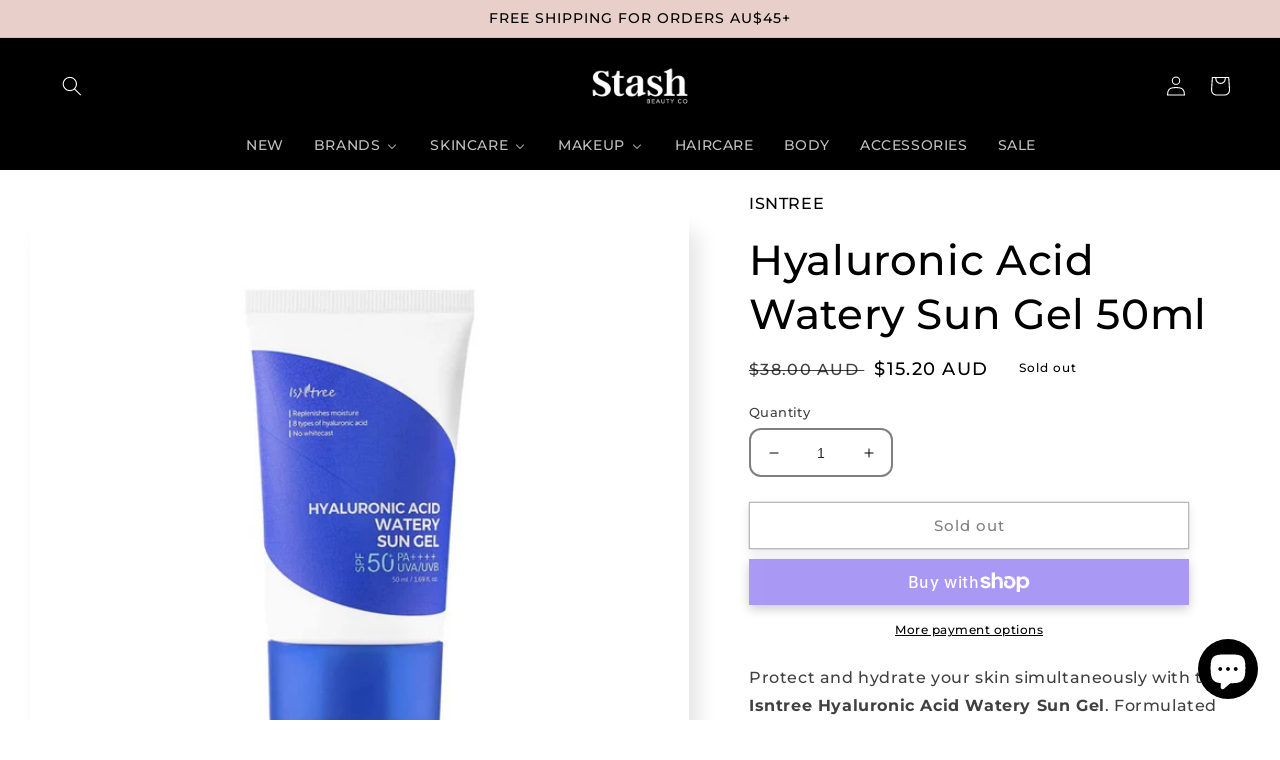

--- FILE ---
content_type: text/html; charset=utf-8
request_url: https://www.stashbeautyco.com/products/isntree-hyaluronic-acid-watery-sun-gel-50ml
body_size: 46008
content:
<!doctype html>
<html class="no-js" lang="en">
  <head>
    <meta charset="utf-8">
    <meta http-equiv="X-UA-Compatible" content="IE=edge">
    <meta name="viewport" content="width=device-width,initial-scale=1">
    <meta name="theme-color" content="">
    <link rel="canonical" href="https://www.stashbeautyco.com/products/isntree-hyaluronic-acid-watery-sun-gel-50ml">
    <link rel="preconnect" href="https://cdn.shopify.com" crossorigin><link rel="icon" type="image/png" href="//www.stashbeautyco.com/cdn/shop/files/Thumbnail_Logo_196_x_196_px.png?crop=center&height=32&v=1737345186&width=32"><link rel="preconnect" href="https://fonts.shopifycdn.com" crossorigin><title>
      ISNTREE Hyaluronic Acid Watery Sun Gel 50ml
 &ndash; Stash Beauty Co</title>

    
      <meta name="description" content="Protect and hydrate with Isntree Hyaluronic Acid Watery Sun Gel. SPF 50+ PA++++, lightweight, non-greasy formula with 8 types of hyaluronic acid.">
    

    

<meta property="og:site_name" content="Stash Beauty Co">
<meta property="og:url" content="https://www.stashbeautyco.com/products/isntree-hyaluronic-acid-watery-sun-gel-50ml">
<meta property="og:title" content="ISNTREE Hyaluronic Acid Watery Sun Gel 50ml">
<meta property="og:type" content="product">
<meta property="og:description" content="Protect and hydrate with Isntree Hyaluronic Acid Watery Sun Gel. SPF 50+ PA++++, lightweight, non-greasy formula with 8 types of hyaluronic acid."><meta property="og:image" content="http://www.stashbeautyco.com/cdn/shop/products/ISNTREEHYALURONICWATERYSUNGEL_3.png?v=1701500555">
  <meta property="og:image:secure_url" content="https://www.stashbeautyco.com/cdn/shop/products/ISNTREEHYALURONICWATERYSUNGEL_3.png?v=1701500555">
  <meta property="og:image:width" content="1080">
  <meta property="og:image:height" content="1080"><meta property="og:price:amount" content="15.20">
  <meta property="og:price:currency" content="AUD"><meta name="twitter:card" content="summary_large_image">
<meta name="twitter:title" content="ISNTREE Hyaluronic Acid Watery Sun Gel 50ml">
<meta name="twitter:description" content="Protect and hydrate with Isntree Hyaluronic Acid Watery Sun Gel. SPF 50+ PA++++, lightweight, non-greasy formula with 8 types of hyaluronic acid.">


    <script src="//www.stashbeautyco.com/cdn/shop/t/11/assets/global.js?v=24850326154503943211661835186" defer="defer"></script>
    <script>window.performance && window.performance.mark && window.performance.mark('shopify.content_for_header.start');</script><meta name="google-site-verification" content="cvV4BAMO8YyDsta6VZSCe_1yA0BlhtUWtQW3zGq-gpk">
<meta name="facebook-domain-verification" content="1zm3vi4gr0dzolwm0xb0z9qsgjhqv0">
<meta name="facebook-domain-verification" content="vwc9mxumtuk6d5ux2q9i8p7avqowbm">
<meta id="shopify-digital-wallet" name="shopify-digital-wallet" content="/61282582776/digital_wallets/dialog">
<meta name="shopify-checkout-api-token" content="e131c37596977ff0ce6c031e0b536694">
<meta id="in-context-paypal-metadata" data-shop-id="61282582776" data-venmo-supported="false" data-environment="production" data-locale="en_US" data-paypal-v4="true" data-currency="AUD">
<link rel="alternate" type="application/json+oembed" href="https://www.stashbeautyco.com/products/isntree-hyaluronic-acid-watery-sun-gel-50ml.oembed">
<script async="async" src="/checkouts/internal/preloads.js?locale=en-AU"></script>
<link rel="preconnect" href="https://shop.app" crossorigin="anonymous">
<script async="async" src="https://shop.app/checkouts/internal/preloads.js?locale=en-AU&shop_id=61282582776" crossorigin="anonymous"></script>
<script id="apple-pay-shop-capabilities" type="application/json">{"shopId":61282582776,"countryCode":"AU","currencyCode":"AUD","merchantCapabilities":["supports3DS"],"merchantId":"gid:\/\/shopify\/Shop\/61282582776","merchantName":"Stash Beauty Co","requiredBillingContactFields":["postalAddress","email","phone"],"requiredShippingContactFields":["postalAddress","email","phone"],"shippingType":"shipping","supportedNetworks":["visa","masterCard","amex","jcb"],"total":{"type":"pending","label":"Stash Beauty Co","amount":"1.00"},"shopifyPaymentsEnabled":true,"supportsSubscriptions":true}</script>
<script id="shopify-features" type="application/json">{"accessToken":"e131c37596977ff0ce6c031e0b536694","betas":["rich-media-storefront-analytics"],"domain":"www.stashbeautyco.com","predictiveSearch":true,"shopId":61282582776,"locale":"en"}</script>
<script>var Shopify = Shopify || {};
Shopify.shop = "stash-beauty-co.myshopify.com";
Shopify.locale = "en";
Shopify.currency = {"active":"AUD","rate":"1.0"};
Shopify.country = "AU";
Shopify.theme = {"name":"Sense Live","id":134899925240,"schema_name":"Sense","schema_version":"4.0.0","theme_store_id":1356,"role":"main"};
Shopify.theme.handle = "null";
Shopify.theme.style = {"id":null,"handle":null};
Shopify.cdnHost = "www.stashbeautyco.com/cdn";
Shopify.routes = Shopify.routes || {};
Shopify.routes.root = "/";</script>
<script type="module">!function(o){(o.Shopify=o.Shopify||{}).modules=!0}(window);</script>
<script>!function(o){function n(){var o=[];function n(){o.push(Array.prototype.slice.apply(arguments))}return n.q=o,n}var t=o.Shopify=o.Shopify||{};t.loadFeatures=n(),t.autoloadFeatures=n()}(window);</script>
<script>
  window.ShopifyPay = window.ShopifyPay || {};
  window.ShopifyPay.apiHost = "shop.app\/pay";
  window.ShopifyPay.redirectState = null;
</script>
<script id="shop-js-analytics" type="application/json">{"pageType":"product"}</script>
<script defer="defer" async type="module" src="//www.stashbeautyco.com/cdn/shopifycloud/shop-js/modules/v2/client.init-shop-cart-sync_BT-GjEfc.en.esm.js"></script>
<script defer="defer" async type="module" src="//www.stashbeautyco.com/cdn/shopifycloud/shop-js/modules/v2/chunk.common_D58fp_Oc.esm.js"></script>
<script defer="defer" async type="module" src="//www.stashbeautyco.com/cdn/shopifycloud/shop-js/modules/v2/chunk.modal_xMitdFEc.esm.js"></script>
<script type="module">
  await import("//www.stashbeautyco.com/cdn/shopifycloud/shop-js/modules/v2/client.init-shop-cart-sync_BT-GjEfc.en.esm.js");
await import("//www.stashbeautyco.com/cdn/shopifycloud/shop-js/modules/v2/chunk.common_D58fp_Oc.esm.js");
await import("//www.stashbeautyco.com/cdn/shopifycloud/shop-js/modules/v2/chunk.modal_xMitdFEc.esm.js");

  window.Shopify.SignInWithShop?.initShopCartSync?.({"fedCMEnabled":true,"windoidEnabled":true});

</script>
<script>
  window.Shopify = window.Shopify || {};
  if (!window.Shopify.featureAssets) window.Shopify.featureAssets = {};
  window.Shopify.featureAssets['shop-js'] = {"shop-cart-sync":["modules/v2/client.shop-cart-sync_DZOKe7Ll.en.esm.js","modules/v2/chunk.common_D58fp_Oc.esm.js","modules/v2/chunk.modal_xMitdFEc.esm.js"],"init-fed-cm":["modules/v2/client.init-fed-cm_B6oLuCjv.en.esm.js","modules/v2/chunk.common_D58fp_Oc.esm.js","modules/v2/chunk.modal_xMitdFEc.esm.js"],"shop-cash-offers":["modules/v2/client.shop-cash-offers_D2sdYoxE.en.esm.js","modules/v2/chunk.common_D58fp_Oc.esm.js","modules/v2/chunk.modal_xMitdFEc.esm.js"],"shop-login-button":["modules/v2/client.shop-login-button_QeVjl5Y3.en.esm.js","modules/v2/chunk.common_D58fp_Oc.esm.js","modules/v2/chunk.modal_xMitdFEc.esm.js"],"pay-button":["modules/v2/client.pay-button_DXTOsIq6.en.esm.js","modules/v2/chunk.common_D58fp_Oc.esm.js","modules/v2/chunk.modal_xMitdFEc.esm.js"],"shop-button":["modules/v2/client.shop-button_DQZHx9pm.en.esm.js","modules/v2/chunk.common_D58fp_Oc.esm.js","modules/v2/chunk.modal_xMitdFEc.esm.js"],"avatar":["modules/v2/client.avatar_BTnouDA3.en.esm.js"],"init-windoid":["modules/v2/client.init-windoid_CR1B-cfM.en.esm.js","modules/v2/chunk.common_D58fp_Oc.esm.js","modules/v2/chunk.modal_xMitdFEc.esm.js"],"init-shop-for-new-customer-accounts":["modules/v2/client.init-shop-for-new-customer-accounts_C_vY_xzh.en.esm.js","modules/v2/client.shop-login-button_QeVjl5Y3.en.esm.js","modules/v2/chunk.common_D58fp_Oc.esm.js","modules/v2/chunk.modal_xMitdFEc.esm.js"],"init-shop-email-lookup-coordinator":["modules/v2/client.init-shop-email-lookup-coordinator_BI7n9ZSv.en.esm.js","modules/v2/chunk.common_D58fp_Oc.esm.js","modules/v2/chunk.modal_xMitdFEc.esm.js"],"init-shop-cart-sync":["modules/v2/client.init-shop-cart-sync_BT-GjEfc.en.esm.js","modules/v2/chunk.common_D58fp_Oc.esm.js","modules/v2/chunk.modal_xMitdFEc.esm.js"],"shop-toast-manager":["modules/v2/client.shop-toast-manager_DiYdP3xc.en.esm.js","modules/v2/chunk.common_D58fp_Oc.esm.js","modules/v2/chunk.modal_xMitdFEc.esm.js"],"init-customer-accounts":["modules/v2/client.init-customer-accounts_D9ZNqS-Q.en.esm.js","modules/v2/client.shop-login-button_QeVjl5Y3.en.esm.js","modules/v2/chunk.common_D58fp_Oc.esm.js","modules/v2/chunk.modal_xMitdFEc.esm.js"],"init-customer-accounts-sign-up":["modules/v2/client.init-customer-accounts-sign-up_iGw4briv.en.esm.js","modules/v2/client.shop-login-button_QeVjl5Y3.en.esm.js","modules/v2/chunk.common_D58fp_Oc.esm.js","modules/v2/chunk.modal_xMitdFEc.esm.js"],"shop-follow-button":["modules/v2/client.shop-follow-button_CqMgW2wH.en.esm.js","modules/v2/chunk.common_D58fp_Oc.esm.js","modules/v2/chunk.modal_xMitdFEc.esm.js"],"checkout-modal":["modules/v2/client.checkout-modal_xHeaAweL.en.esm.js","modules/v2/chunk.common_D58fp_Oc.esm.js","modules/v2/chunk.modal_xMitdFEc.esm.js"],"shop-login":["modules/v2/client.shop-login_D91U-Q7h.en.esm.js","modules/v2/chunk.common_D58fp_Oc.esm.js","modules/v2/chunk.modal_xMitdFEc.esm.js"],"lead-capture":["modules/v2/client.lead-capture_BJmE1dJe.en.esm.js","modules/v2/chunk.common_D58fp_Oc.esm.js","modules/v2/chunk.modal_xMitdFEc.esm.js"],"payment-terms":["modules/v2/client.payment-terms_Ci9AEqFq.en.esm.js","modules/v2/chunk.common_D58fp_Oc.esm.js","modules/v2/chunk.modal_xMitdFEc.esm.js"]};
</script>
<script>(function() {
  var isLoaded = false;
  function asyncLoad() {
    if (isLoaded) return;
    isLoaded = true;
    var urls = ["https:\/\/cdn1.stamped.io\/files\/widget.min.js?shop=stash-beauty-co.myshopify.com","https:\/\/cdn.shopify.com\/s\/files\/1\/0184\/4255\/1360\/files\/haloroar-font.min.js?v=1649384988\u0026shop=stash-beauty-co.myshopify.com"];
    for (var i = 0; i < urls.length; i++) {
      var s = document.createElement('script');
      s.type = 'text/javascript';
      s.async = true;
      s.src = urls[i];
      var x = document.getElementsByTagName('script')[0];
      x.parentNode.insertBefore(s, x);
    }
  };
  if(window.attachEvent) {
    window.attachEvent('onload', asyncLoad);
  } else {
    window.addEventListener('load', asyncLoad, false);
  }
})();</script>
<script id="__st">var __st={"a":61282582776,"offset":39600,"reqid":"aa436dc2-344b-4451-b9d7-8d1c667a8236-1769152538","pageurl":"www.stashbeautyco.com\/products\/isntree-hyaluronic-acid-watery-sun-gel-50ml","u":"fde264340e94","p":"product","rtyp":"product","rid":7535454191864};</script>
<script>window.ShopifyPaypalV4VisibilityTracking = true;</script>
<script id="captcha-bootstrap">!function(){'use strict';const t='contact',e='account',n='new_comment',o=[[t,t],['blogs',n],['comments',n],[t,'customer']],c=[[e,'customer_login'],[e,'guest_login'],[e,'recover_customer_password'],[e,'create_customer']],r=t=>t.map((([t,e])=>`form[action*='/${t}']:not([data-nocaptcha='true']) input[name='form_type'][value='${e}']`)).join(','),a=t=>()=>t?[...document.querySelectorAll(t)].map((t=>t.form)):[];function s(){const t=[...o],e=r(t);return a(e)}const i='password',u='form_key',d=['recaptcha-v3-token','g-recaptcha-response','h-captcha-response',i],f=()=>{try{return window.sessionStorage}catch{return}},m='__shopify_v',_=t=>t.elements[u];function p(t,e,n=!1){try{const o=window.sessionStorage,c=JSON.parse(o.getItem(e)),{data:r}=function(t){const{data:e,action:n}=t;return t[m]||n?{data:e,action:n}:{data:t,action:n}}(c);for(const[e,n]of Object.entries(r))t.elements[e]&&(t.elements[e].value=n);n&&o.removeItem(e)}catch(o){console.error('form repopulation failed',{error:o})}}const l='form_type',E='cptcha';function T(t){t.dataset[E]=!0}const w=window,h=w.document,L='Shopify',v='ce_forms',y='captcha';let A=!1;((t,e)=>{const n=(g='f06e6c50-85a8-45c8-87d0-21a2b65856fe',I='https://cdn.shopify.com/shopifycloud/storefront-forms-hcaptcha/ce_storefront_forms_captcha_hcaptcha.v1.5.2.iife.js',D={infoText:'Protected by hCaptcha',privacyText:'Privacy',termsText:'Terms'},(t,e,n)=>{const o=w[L][v],c=o.bindForm;if(c)return c(t,g,e,D).then(n);var r;o.q.push([[t,g,e,D],n]),r=I,A||(h.body.append(Object.assign(h.createElement('script'),{id:'captcha-provider',async:!0,src:r})),A=!0)});var g,I,D;w[L]=w[L]||{},w[L][v]=w[L][v]||{},w[L][v].q=[],w[L][y]=w[L][y]||{},w[L][y].protect=function(t,e){n(t,void 0,e),T(t)},Object.freeze(w[L][y]),function(t,e,n,w,h,L){const[v,y,A,g]=function(t,e,n){const i=e?o:[],u=t?c:[],d=[...i,...u],f=r(d),m=r(i),_=r(d.filter((([t,e])=>n.includes(e))));return[a(f),a(m),a(_),s()]}(w,h,L),I=t=>{const e=t.target;return e instanceof HTMLFormElement?e:e&&e.form},D=t=>v().includes(t);t.addEventListener('submit',(t=>{const e=I(t);if(!e)return;const n=D(e)&&!e.dataset.hcaptchaBound&&!e.dataset.recaptchaBound,o=_(e),c=g().includes(e)&&(!o||!o.value);(n||c)&&t.preventDefault(),c&&!n&&(function(t){try{if(!f())return;!function(t){const e=f();if(!e)return;const n=_(t);if(!n)return;const o=n.value;o&&e.removeItem(o)}(t);const e=Array.from(Array(32),(()=>Math.random().toString(36)[2])).join('');!function(t,e){_(t)||t.append(Object.assign(document.createElement('input'),{type:'hidden',name:u})),t.elements[u].value=e}(t,e),function(t,e){const n=f();if(!n)return;const o=[...t.querySelectorAll(`input[type='${i}']`)].map((({name:t})=>t)),c=[...d,...o],r={};for(const[a,s]of new FormData(t).entries())c.includes(a)||(r[a]=s);n.setItem(e,JSON.stringify({[m]:1,action:t.action,data:r}))}(t,e)}catch(e){console.error('failed to persist form',e)}}(e),e.submit())}));const S=(t,e)=>{t&&!t.dataset[E]&&(n(t,e.some((e=>e===t))),T(t))};for(const o of['focusin','change'])t.addEventListener(o,(t=>{const e=I(t);D(e)&&S(e,y())}));const B=e.get('form_key'),M=e.get(l),P=B&&M;t.addEventListener('DOMContentLoaded',(()=>{const t=y();if(P)for(const e of t)e.elements[l].value===M&&p(e,B);[...new Set([...A(),...v().filter((t=>'true'===t.dataset.shopifyCaptcha))])].forEach((e=>S(e,t)))}))}(h,new URLSearchParams(w.location.search),n,t,e,['guest_login'])})(!0,!0)}();</script>
<script integrity="sha256-4kQ18oKyAcykRKYeNunJcIwy7WH5gtpwJnB7kiuLZ1E=" data-source-attribution="shopify.loadfeatures" defer="defer" src="//www.stashbeautyco.com/cdn/shopifycloud/storefront/assets/storefront/load_feature-a0a9edcb.js" crossorigin="anonymous"></script>
<script crossorigin="anonymous" defer="defer" src="//www.stashbeautyco.com/cdn/shopifycloud/storefront/assets/shopify_pay/storefront-65b4c6d7.js?v=20250812"></script>
<script data-source-attribution="shopify.dynamic_checkout.dynamic.init">var Shopify=Shopify||{};Shopify.PaymentButton=Shopify.PaymentButton||{isStorefrontPortableWallets:!0,init:function(){window.Shopify.PaymentButton.init=function(){};var t=document.createElement("script");t.src="https://www.stashbeautyco.com/cdn/shopifycloud/portable-wallets/latest/portable-wallets.en.js",t.type="module",document.head.appendChild(t)}};
</script>
<script data-source-attribution="shopify.dynamic_checkout.buyer_consent">
  function portableWalletsHideBuyerConsent(e){var t=document.getElementById("shopify-buyer-consent"),n=document.getElementById("shopify-subscription-policy-button");t&&n&&(t.classList.add("hidden"),t.setAttribute("aria-hidden","true"),n.removeEventListener("click",e))}function portableWalletsShowBuyerConsent(e){var t=document.getElementById("shopify-buyer-consent"),n=document.getElementById("shopify-subscription-policy-button");t&&n&&(t.classList.remove("hidden"),t.removeAttribute("aria-hidden"),n.addEventListener("click",e))}window.Shopify?.PaymentButton&&(window.Shopify.PaymentButton.hideBuyerConsent=portableWalletsHideBuyerConsent,window.Shopify.PaymentButton.showBuyerConsent=portableWalletsShowBuyerConsent);
</script>
<script>
  function portableWalletsCleanup(e){e&&e.src&&console.error("Failed to load portable wallets script "+e.src);var t=document.querySelectorAll("shopify-accelerated-checkout .shopify-payment-button__skeleton, shopify-accelerated-checkout-cart .wallet-cart-button__skeleton"),e=document.getElementById("shopify-buyer-consent");for(let e=0;e<t.length;e++)t[e].remove();e&&e.remove()}function portableWalletsNotLoadedAsModule(e){e instanceof ErrorEvent&&"string"==typeof e.message&&e.message.includes("import.meta")&&"string"==typeof e.filename&&e.filename.includes("portable-wallets")&&(window.removeEventListener("error",portableWalletsNotLoadedAsModule),window.Shopify.PaymentButton.failedToLoad=e,"loading"===document.readyState?document.addEventListener("DOMContentLoaded",window.Shopify.PaymentButton.init):window.Shopify.PaymentButton.init())}window.addEventListener("error",portableWalletsNotLoadedAsModule);
</script>

<script type="module" src="https://www.stashbeautyco.com/cdn/shopifycloud/portable-wallets/latest/portable-wallets.en.js" onError="portableWalletsCleanup(this)" crossorigin="anonymous"></script>
<script nomodule>
  document.addEventListener("DOMContentLoaded", portableWalletsCleanup);
</script>

<link id="shopify-accelerated-checkout-styles" rel="stylesheet" media="screen" href="https://www.stashbeautyco.com/cdn/shopifycloud/portable-wallets/latest/accelerated-checkout-backwards-compat.css" crossorigin="anonymous">
<style id="shopify-accelerated-checkout-cart">
        #shopify-buyer-consent {
  margin-top: 1em;
  display: inline-block;
  width: 100%;
}

#shopify-buyer-consent.hidden {
  display: none;
}

#shopify-subscription-policy-button {
  background: none;
  border: none;
  padding: 0;
  text-decoration: underline;
  font-size: inherit;
  cursor: pointer;
}

#shopify-subscription-policy-button::before {
  box-shadow: none;
}

      </style>
<script id="sections-script" data-sections="product-recommendations,header,footer" defer="defer" src="//www.stashbeautyco.com/cdn/shop/t/11/compiled_assets/scripts.js?v=2969"></script>
<script>window.performance && window.performance.mark && window.performance.mark('shopify.content_for_header.end');</script>


    <style data-shopify>
      @font-face {
  font-family: Montserrat;
  font-weight: 500;
  font-style: normal;
  font-display: swap;
  src: url("//www.stashbeautyco.com/cdn/fonts/montserrat/montserrat_n5.07ef3781d9c78c8b93c98419da7ad4fbeebb6635.woff2") format("woff2"),
       url("//www.stashbeautyco.com/cdn/fonts/montserrat/montserrat_n5.adf9b4bd8b0e4f55a0b203cdd84512667e0d5e4d.woff") format("woff");
}

      @font-face {
  font-family: Montserrat;
  font-weight: 700;
  font-style: normal;
  font-display: swap;
  src: url("//www.stashbeautyco.com/cdn/fonts/montserrat/montserrat_n7.3c434e22befd5c18a6b4afadb1e3d77c128c7939.woff2") format("woff2"),
       url("//www.stashbeautyco.com/cdn/fonts/montserrat/montserrat_n7.5d9fa6e2cae713c8fb539a9876489d86207fe957.woff") format("woff");
}

      @font-face {
  font-family: Montserrat;
  font-weight: 500;
  font-style: italic;
  font-display: swap;
  src: url("//www.stashbeautyco.com/cdn/fonts/montserrat/montserrat_i5.d3a783eb0cc26f2fda1e99d1dfec3ebaea1dc164.woff2") format("woff2"),
       url("//www.stashbeautyco.com/cdn/fonts/montserrat/montserrat_i5.76d414ea3d56bb79ef992a9c62dce2e9063bc062.woff") format("woff");
}

      @font-face {
  font-family: Montserrat;
  font-weight: 700;
  font-style: italic;
  font-display: swap;
  src: url("//www.stashbeautyco.com/cdn/fonts/montserrat/montserrat_i7.a0d4a463df4f146567d871890ffb3c80408e7732.woff2") format("woff2"),
       url("//www.stashbeautyco.com/cdn/fonts/montserrat/montserrat_i7.f6ec9f2a0681acc6f8152c40921d2a4d2e1a2c78.woff") format("woff");
}

      @font-face {
  font-family: Montserrat;
  font-weight: 500;
  font-style: normal;
  font-display: swap;
  src: url("//www.stashbeautyco.com/cdn/fonts/montserrat/montserrat_n5.07ef3781d9c78c8b93c98419da7ad4fbeebb6635.woff2") format("woff2"),
       url("//www.stashbeautyco.com/cdn/fonts/montserrat/montserrat_n5.adf9b4bd8b0e4f55a0b203cdd84512667e0d5e4d.woff") format("woff");
}


      :root {
        --font-body-family: Montserrat, sans-serif;
        --font-body-style: normal;
        --font-body-weight: 500;
        --font-body-weight-bold: 800;

        --font-heading-family: Montserrat, sans-serif;
        --font-heading-style: normal;
        --font-heading-weight: 500;

        --font-body-scale: 1.0;
        --font-heading-scale: 1.05;

        --color-base-text: 0, 0, 0;
        --color-shadow: 0, 0, 0;
        --color-base-background-1: 255, 255, 255;
        --color-base-background-2: 232, 207, 201;
        --color-base-solid-button-labels: 255, 255, 255;
        --color-base-outline-button-labels: 0, 0, 0;
        --color-base-accent-1: 232, 207, 201;
        --color-base-accent-2: 201, 1, 12;
        --payment-terms-background-color: #fff;

        --gradient-base-background-1: #fff;
        --gradient-base-background-2: #e8cfc9;
        --gradient-base-accent-1: #e8cfc9;
        --gradient-base-accent-2: #c9010c;

        --media-padding: px;
        --media-border-opacity: 0.1;
        --media-border-width: 0px;
        --media-radius: 12px;
        --media-shadow-opacity: 0.1;
        --media-shadow-horizontal-offset: 10px;
        --media-shadow-vertical-offset: 40px;
        --media-shadow-blur-radius: 20px;
        --media-shadow-visible: 1;

        --page-width: 160rem;
        --page-width-margin: 0rem;

        --card-image-padding: 0.0rem;
        --card-corner-radius: 0.0rem;
        --card-text-alignment: center;
        --card-border-width: 0.0rem;
        --card-border-opacity: 0.1;
        --card-shadow-opacity: 0.05;
        --card-shadow-visible: 1;
        --card-shadow-horizontal-offset: 0.0rem;
        --card-shadow-vertical-offset: 0.0rem;
        --card-shadow-blur-radius: 0.0rem;

        --badge-corner-radius: 0.0rem;

        --popup-border-width: 1px;
        --popup-border-opacity: 0.1;
        --popup-corner-radius: 22px;
        --popup-shadow-opacity: 0.1;
        --popup-shadow-horizontal-offset: 10px;
        --popup-shadow-vertical-offset: 12px;
        --popup-shadow-blur-radius: 20px;

        --drawer-border-width: 1px;
        --drawer-border-opacity: 0.1;
        --drawer-shadow-opacity: 0.0;
        --drawer-shadow-horizontal-offset: 0px;
        --drawer-shadow-vertical-offset: 4px;
        --drawer-shadow-blur-radius: 5px;

        --spacing-sections-desktop: 36px;
        --spacing-sections-mobile: 25px;

        --grid-desktop-vertical-spacing: 40px;
        --grid-desktop-horizontal-spacing: 40px;
        --grid-mobile-vertical-spacing: 20px;
        --grid-mobile-horizontal-spacing: 20px;

        --text-boxes-border-opacity: 0.1;
        --text-boxes-border-width: 0px;
        --text-boxes-radius: 24px;
        --text-boxes-shadow-opacity: 0.0;
        --text-boxes-shadow-visible: 0;
        --text-boxes-shadow-horizontal-offset: 10px;
        --text-boxes-shadow-vertical-offset: 12px;
        --text-boxes-shadow-blur-radius: 20px;

        --buttons-radius: 0px;
        --buttons-radius-outset: 0px;
        --buttons-border-width: 1px;
        --buttons-border-opacity: 0.55;
        --buttons-shadow-opacity: 0.2;
        --buttons-shadow-visible: 1;
        --buttons-shadow-horizontal-offset: 0px;
        --buttons-shadow-vertical-offset: 4px;
        --buttons-shadow-blur-radius: 10px;
        --buttons-border-offset: 0.3px;

        --inputs-radius: 10px;
        --inputs-border-width: 2px;
        --inputs-border-opacity: 0.5;
        --inputs-shadow-opacity: 0.0;
        --inputs-shadow-horizontal-offset: 0px;
        --inputs-margin-offset: 0px;
        --inputs-shadow-vertical-offset: 4px;
        --inputs-shadow-blur-radius: 5px;
        --inputs-radius-outset: 12px;

        --variant-pills-radius: 10px;
        --variant-pills-border-width: 0px;
        --variant-pills-border-opacity: 0.1;
        --variant-pills-shadow-opacity: 0.0;
        --variant-pills-shadow-horizontal-offset: 0px;
        --variant-pills-shadow-vertical-offset: 4px;
        --variant-pills-shadow-blur-radius: 5px;
      }

      *,
      *::before,
      *::after {
        box-sizing: inherit;
      }

      html {
        box-sizing: border-box;
        font-size: calc(var(--font-body-scale) * 62.5%);
        height: 100%;
      }

      body {
        display: grid;
        grid-template-rows: auto auto 1fr auto;
        grid-template-columns: 100%;
        min-height: 100%;
        margin: 0;
        font-size: 1.5rem;
        letter-spacing: 0.06rem;
        line-height: calc(1 + 0.8 / var(--font-body-scale));
        font-family: var(--font-body-family);
        font-style: var(--font-body-style);
        font-weight: var(--font-body-weight);
      }

      @media screen and (min-width: 750px) {
        body {
          font-size: 1.6rem;
        }
      }
    </style>

    <link href="//www.stashbeautyco.com/cdn/shop/t/11/assets/base.css?v=4904645464313092741762571041" rel="stylesheet" type="text/css" media="all" />
<script src="https://ajax.googleapis.com/ajax/libs/jquery/3.7.1/jquery.min.js"></script>
    <link rel="stylesheet" href="https://cdnjs.cloudflare.com/ajax/libs/font-awesome/6.6.0/css/all.min.css" integrity="sha512-Kc323vGBEqzTmouAECnVceyQqyqdsSiqLQISBL29aUW4U/M7pSPA/gEUZQqv1cwx4OnYxTxve5UMg5GT6L4JJg==" crossorigin="anonymous" referrerpolicy="no-referrer" /><link rel="preload" as="font" href="//www.stashbeautyco.com/cdn/fonts/montserrat/montserrat_n5.07ef3781d9c78c8b93c98419da7ad4fbeebb6635.woff2" type="font/woff2" crossorigin><link rel="preload" as="font" href="//www.stashbeautyco.com/cdn/fonts/montserrat/montserrat_n5.07ef3781d9c78c8b93c98419da7ad4fbeebb6635.woff2" type="font/woff2" crossorigin><link rel="stylesheet" href="//www.stashbeautyco.com/cdn/shop/t/11/assets/component-predictive-search.css?v=165644661289088488651661835186" media="print" onload="this.media='all'"><script>document.documentElement.className = document.documentElement.className.replace('no-js', 'js');
    if (Shopify.designMode) {
      document.documentElement.classList.add('shopify-design-mode');
    }
    </script>
  <script>!function(){function t(){const t=document.createElement("script");t.type="text/javascript",t.async=!0,t.src="https://cdn.shopify.com/s/files/1/0184/4255/1360/files/font.v2.min.js?v=1645163498";const e=document.getElementsByTagName("script")[0];e.parentNode.insertBefore(t,e)}window.attachEvent?window.attachEvent("onload",t):window.addEventListener("load",t,!1)}();</script> <!-- roartheme: FontPicker app -->
  <script type="text/javascript">
		document.onkeydown = function (event) {
		     event = (event || window.event);
		     if (event.keyCode == 123 || event.keyCode == 18)
		     {
		           return false;
		     }
		}
		document.addEventListener('contextmenu', event => event.preventDefault());
   </script>
    
<!-- BEGIN app block: shopify://apps/buddha-mega-menu-navigation/blocks/megamenu/dbb4ce56-bf86-4830-9b3d-16efbef51c6f -->
<script>
        var productImageAndPrice = [],
            collectionImages = [],
            articleImages = [],
            mmLivIcons = false,
            mmFlipClock = false,
            mmFixesUseJquery = false,
            mmNumMMI = 8,
            mmSchemaTranslation = {},
            mmMenuStrings =  {"menuStrings":{"default":{"NEW":"NEW","BRANDS":"BRANDS","A     B     C":"A     B     C","A'PIEU":"A'PIEU","ABIB":"ABIB","ACWELL":"ACWELL","AHC":"AHC","ANUA":"ANUA","APRILSKIN":"APRILSKIN","AXIS-Y":"AXIS-Y","ARENCIA":"ARENCIA","B:LAB":"B:LAB","BEAUTY OF JOSEON":"BEAUTY OF JOSEON","BEPLAIN":"BEPLAIN","BIODANCE":"BIODANCE","BYOMA":"BYOMA","CANMAKE":"CANMAKE","CELIMAX":"CELIMAX","COSRX":"COSRX","D     E     F":"D     E     F","D'ALBA":"D'ALBA","DR. ALTHEA":"DR. ALTHEA","DR. G":"DR. G","DR. JART+":"DR. JART+","ELIZAVECCA":"ELIZAVECCA","EQQUALBERRY":"EQQUALBERRY","ESFOLIO":"ESFOLIO","ETUDE":"ETUDE","G     H     I":"G     H     I","GOODAL":"GOODAL","HARUHARU WONDER":"HARUHARU WONDER","HUMAN NATURE":"HUMAN NATURE","I-MJU":"I-MJU","I'M FROM":"I'M FROM","ILSO":"ILSO","INNISFREE":"INNISFREE","ISNTREE":"ISNTREE","IUNIK":"IUNIK","J     K     L":"J     K     L","JUMISO":"JUMISO","KAHI":"KAHI","KAO":"KAO","KITSCH":"KITSCH","KOSE COSMEPORT":"KOSE COSMEPORT","KRAVE BEAUTY":"KRAVE BEAUTY","KSECRET":"KSECRET","LANEIGE":"LANEIGE","LOVISIA":"LOVISIA","LULULUN":"LULULUN","M     N     O":"M     N     O","MADE BY MTCHELL":"MADE BY MTCHELL","MARY & MAY":"MARY & MAY","MEDICUBE":"MEDICUBE","MISSHA":"MISSHA","NATURE REPUBLIC":"NATURE REPUBLIC","NEEDLY":"NEEDLY","NEOGEN":"NEOGEN","NOT YOUR MOTHER'S":"NOT YOUR MOTHER'S","NUMBUZIN":"NUMBUZIN","P     Q     R":"P     Q     R","PURCELL":"PURCELL","PURITO SEOUL":"PURITO SEOUL","PYUNKANG YUL":"PYUNKANG YUL","ROHTO MENTHOLATUM":"ROHTO MENTHOLATUM","ROM&ND":"ROM&ND","ROUND LAB":"ROUND LAB","ROVECTIN":"ROVECTIN","S     T     U":"S     T     U","SAIE":"SAIE","SHISEIDO":"SHISEIDO","SKIN1004":"SKIN1004","SKINFOOD":"SKINFOOD","SOME BY MI":"SOME BY MI","SRB":"SRB","SUNGBOON EDITOR":"SUNGBOON EDITOR","THE FACE SHOP":"THE FACE SHOP","THE ORDINARY":"THE ORDINARY","TIA'M":"TIA'M","TIRTIR":"TIRTIR","TOCOBO":"TOCOBO","TORRIDEN":"TORRIDEN","UMBERTO GIANNINI":"UMBERTO GIANNINI","UNLEASHIA":"UNLEASHIA","UTENA":"UTENA","V  to  Z":"V  to  Z","VICREA":"VICREA","VT COSMETICS":"VT COSMETICS","SKINCARE":"SKINCARE","Cleanser":"Cleanser","Exfoliator":"Exfoliator","Toner":"Toner","Essence":"Essence","Serum":"Serum","Ampoule":"Ampoule","Moisturiser":"Moisturiser","Spot Treatment":"Spot Treatment","Facial Mask":"Facial Mask","Eye Care":"Eye Care","Lip Care":"Lip Care","MAKEUP":"MAKEUP","Complexion":"Complexion","Cheeks":"Cheeks","Eyes":"Eyes","Lips":"Lips","Makeup Tools":"Makeup Tools","HAIRCARE":"HAIRCARE","BODY":"BODY","ACCESSORIES":"ACCESSORIES","SALE":"SALE"}},"additional":{"default":{}}} ,
            mmShopLocale = "en",
            mmShopLocaleCollectionsRoute = "/collections",
            mmSchemaDesignJSON = [{"action":"menu-select","value":"force-mega-menu"},{"action":"design","setting":"vertical_font_size","value":"14px"},{"action":"design","setting":"main_menu_item_direction_TG1DS","value":"right"},{"action":"design","setting":"link_hover_color","value":"#e8cfc9"},{"action":"design","setting":"price_color","value":"#ffffff"},{"action":"design","setting":"font_family","value":"Default"},{"action":"design","setting":"font_size","value":"13px"},{"action":"design","setting":"text_color","value":"#222222"},{"action":"design","setting":"background_hover_color","value":"#f9f9f9"},{"action":"design","setting":"background_color","value":"#ffffff"},{"action":"design","setting":"contact_right_btn_text_color","value":"#ffffff"},{"action":"design","setting":"contact_right_btn_bg_color","value":"#3A3A3A"},{"action":"design","setting":"contact_left_bg_color","value":"#3A3A3A"},{"action":"design","setting":"contact_left_alt_color","value":"#CCCCCC"},{"action":"design","setting":"contact_left_text_color","value":"#f1f1f0"},{"action":"design","setting":"addtocart_enable","value":"true"},{"action":"design","setting":"addtocart_text_color","value":"#333333"},{"action":"design","setting":"addtocart_background_color","value":"#ffffff"},{"action":"design","setting":"addtocart_text_hover_color","value":"#ffffff"},{"action":"design","setting":"addtocart_background_hover_color","value":"#0da19a"},{"action":"design","setting":"countdown_color","value":"#ffffff"},{"action":"design","setting":"countdown_background_color","value":"#333333"},{"action":"design","setting":"vertical_font_family","value":"Default"},{"action":"design","setting":"vertical_price_color","value":"#ffffff"},{"action":"design","setting":"vertical_contact_right_btn_text_color","value":"#ffffff"},{"action":"design","setting":"vertical_addtocart_enable","value":"true"},{"action":"design","setting":"vertical_addtocart_text_color","value":"#ffffff"},{"action":"design","setting":"vertical_countdown_color","value":"#ffffff"},{"action":"design","setting":"vertical_countdown_background_color","value":"#333333"},{"action":"design","setting":"vertical_addtocart_background_color","value":"#333333"},{"action":"design","setting":"vertical_contact_right_btn_bg_color","value":"#333333"},{"action":"design","setting":"vertical_contact_left_alt_color","value":"#333333"},{"action":"design","setting":"vertical_text_color","value":"#000000"},{"action":"design","setting":"main_menu_item_direction_8Ny4k","value":"right"},{"action":"design","setting":"vertical_background_color","value":"#ffffff"},{"action":"design","setting":"vertical_link_hover_color","value":"#e8cfc9"}],
            mmDomChangeSkipUl = "",
            buddhaMegaMenuShop = "stash-beauty-co.myshopify.com",
            mmWireframeCompression = "0",
            mmExtensionAssetUrl = "https://cdn.shopify.com/extensions/019abe06-4a3f-7763-88da-170e1b54169b/mega-menu-151/assets/";var bestSellersHTML = '';var newestProductsHTML = '';/* get link lists api */
        var linkLists={"footer" : {"title":"Customer Care", "items":["/pages/faqs","/pages/contact","/pages/shipping-and-delivery","/pages/privacy-policy","/policies/terms-of-service","/policies/refund-policy",]},"customer-account-main-menu" : {"title":"Customer account main menu", "items":["/","https://shopify.com/61282582776/account/orders?locale=en&amp;region_country=AU",]},};/*ENDPARSE*/

        linkLists["force-mega-menu"]={};linkLists["force-mega-menu"].title="Sense Theme - Mega Menu";linkLists["force-mega-menu"].items=[1];

        /* set product prices *//* get the collection images *//* get the article images *//* customer fixes */
        var mmThemeFixesBefore = function(){ if (selectedMenu=="force-mega-menu" && tempMenuObject.u.matches(".header__inline-menu>.list-menu")) { tempMenuObject.forceMenu = true; tempMenuObject.liClasses = ""; tempMenuObject.aClasses = "header__menu-item header__menu-item list-menu__item link link--text"; tempMenuObject.liItems = tempMenuObject.u.children; } if (selectedMenu=="force-mega-menu" && tempMenuObject.u.matches(".menu-drawer__navigation>.list-menu")) { tempMenuObject.forceMenu = true; tempMenuObject.liClasses = ""; tempMenuObject.aClasses = "menu-drawer__menu-item list-menu__item link link--text focus-inset"; tempMenuObject.liItems = tempMenuObject.u.children; } }; 
        

        var mmWireframe = {"html" : "<li role=\"none\" class=\"buddha-menu-item\" itemId=\"kMZO6\"  ><a data-href=\"/collections/new\" href=\"/collections/new\" aria-label=\"NEW\" data-no-instant=\"\" onclick=\"mmGoToPage(this, event); return false;\" role=\"menuitem\"  ><span class=\"mm-title\">NEW</span></a></li><li role=\"none\" class=\"buddha-menu-item\" itemId=\"8Ny4k\"  ><a data-href=\"no-link\" href=\"#\" rel=\"nofollow\" aria-label=\"BRANDS\" data-no-instant=\"\" onclick=\"return toggleSubmenu(this);\" role=\"menuitem\"  ><span class=\"mm-title\">BRANDS</span><i class=\"mm-arrow mm-angle-down\" aria-hidden=\"true\"></i><span class=\"toggle-menu-btn\" style=\"display:none;\" title=\"Toggle menu\" onclick=\"return toggleSubmenu(this)\"><span class=\"mm-arrow-icon\"><span class=\"bar-one\"></span><span class=\"bar-two\"></span></span></span></a><ul class=\"mm-submenu tree  small \" role=\"menu\"><li data-href=\"no-link\" href=\"#\" rel=\"nofollow\" aria-label=\"A     B     C\" data-no-instant=\"\" onclick=\"return toggleSubmenu(this);\" role=\"menuitem\"  ><a data-href=\"no-link\" href=\"#\" rel=\"nofollow\" aria-label=\"A     B     C\" data-no-instant=\"\" onclick=\"return toggleSubmenu(this);\" role=\"menuitem\"  ><span class=\"mm-title\">A     B     C</span><i class=\"mm-arrow mm-angle-down\" aria-hidden=\"true\"></i><span class=\"toggle-menu-btn\" style=\"display:none;\" title=\"Toggle menu\" onclick=\"return toggleSubmenu(this)\"><span class=\"mm-arrow-icon\"><span class=\"bar-one\"></span><span class=\"bar-two\"></span></span></span></a><ul class=\"mm-submenu tree  small mm-last-level\" role=\"menu\"><li data-href=\"/collections/apieu\" href=\"/collections/apieu\" aria-label=\"A'PIEU\" data-no-instant=\"\" onclick=\"mmGoToPage(this, event); return false;\" role=\"menuitem\"  ><a data-href=\"/collections/apieu\" href=\"/collections/apieu\" aria-label=\"A'PIEU\" data-no-instant=\"\" onclick=\"mmGoToPage(this, event); return false;\" role=\"menuitem\"  ><span class=\"mm-title\">A'PIEU</span></a></li><li data-href=\"/collections/abib\" href=\"/collections/abib\" aria-label=\"ABIB\" data-no-instant=\"\" onclick=\"mmGoToPage(this, event); return false;\" role=\"menuitem\"  ><a data-href=\"/collections/abib\" href=\"/collections/abib\" aria-label=\"ABIB\" data-no-instant=\"\" onclick=\"mmGoToPage(this, event); return false;\" role=\"menuitem\"  ><span class=\"mm-title\">ABIB</span></a></li><li data-href=\"/collections/acwell\" href=\"/collections/acwell\" aria-label=\"ACWELL\" data-no-instant=\"\" onclick=\"mmGoToPage(this, event); return false;\" role=\"menuitem\"  ><a data-href=\"/collections/acwell\" href=\"/collections/acwell\" aria-label=\"ACWELL\" data-no-instant=\"\" onclick=\"mmGoToPage(this, event); return false;\" role=\"menuitem\"  ><span class=\"mm-title\">ACWELL</span></a></li><li data-href=\"/collections/ahc\" href=\"/collections/ahc\" aria-label=\"AHC\" data-no-instant=\"\" onclick=\"mmGoToPage(this, event); return false;\" role=\"menuitem\"  ><a data-href=\"/collections/ahc\" href=\"/collections/ahc\" aria-label=\"AHC\" data-no-instant=\"\" onclick=\"mmGoToPage(this, event); return false;\" role=\"menuitem\"  ><span class=\"mm-title\">AHC</span></a></li><li data-href=\"/collections/anua\" href=\"/collections/anua\" aria-label=\"ANUA\" data-no-instant=\"\" onclick=\"mmGoToPage(this, event); return false;\" role=\"menuitem\"  ><a data-href=\"/collections/anua\" href=\"/collections/anua\" aria-label=\"ANUA\" data-no-instant=\"\" onclick=\"mmGoToPage(this, event); return false;\" role=\"menuitem\"  ><span class=\"mm-title\">ANUA</span></a></li><li data-href=\"/collections/aprilskin\" href=\"/collections/aprilskin\" aria-label=\"APRILSKIN\" data-no-instant=\"\" onclick=\"mmGoToPage(this, event); return false;\" role=\"menuitem\"  ><a data-href=\"/collections/aprilskin\" href=\"/collections/aprilskin\" aria-label=\"APRILSKIN\" data-no-instant=\"\" onclick=\"mmGoToPage(this, event); return false;\" role=\"menuitem\"  ><span class=\"mm-title\">APRILSKIN</span></a></li><li data-href=\"/collections/axis-y\" href=\"/collections/axis-y\" aria-label=\"AXIS-Y\" data-no-instant=\"\" onclick=\"mmGoToPage(this, event); return false;\" role=\"menuitem\"  ><a data-href=\"/collections/axis-y\" href=\"/collections/axis-y\" aria-label=\"AXIS-Y\" data-no-instant=\"\" onclick=\"mmGoToPage(this, event); return false;\" role=\"menuitem\"  ><span class=\"mm-title\">AXIS-Y</span></a></li><li data-href=\"/collections/arencia\" href=\"/collections/arencia\" aria-label=\"ARENCIA\" data-no-instant=\"\" onclick=\"mmGoToPage(this, event); return false;\" role=\"menuitem\"  ><a data-href=\"/collections/arencia\" href=\"/collections/arencia\" aria-label=\"ARENCIA\" data-no-instant=\"\" onclick=\"mmGoToPage(this, event); return false;\" role=\"menuitem\"  ><span class=\"mm-title\">ARENCIA</span></a></li><li data-href=\"/collections/b-lab\" href=\"/collections/b-lab\" aria-label=\"B:LAB\" data-no-instant=\"\" onclick=\"mmGoToPage(this, event); return false;\" role=\"menuitem\"  ><a data-href=\"/collections/b-lab\" href=\"/collections/b-lab\" aria-label=\"B:LAB\" data-no-instant=\"\" onclick=\"mmGoToPage(this, event); return false;\" role=\"menuitem\"  ><span class=\"mm-title\">B:LAB</span></a></li><li data-href=\"/collections/beauty-of-joseon\" href=\"/collections/beauty-of-joseon\" aria-label=\"BEAUTY OF JOSEON\" data-no-instant=\"\" onclick=\"mmGoToPage(this, event); return false;\" role=\"menuitem\"  ><a data-href=\"/collections/beauty-of-joseon\" href=\"/collections/beauty-of-joseon\" aria-label=\"BEAUTY OF JOSEON\" data-no-instant=\"\" onclick=\"mmGoToPage(this, event); return false;\" role=\"menuitem\"  ><span class=\"mm-title\">BEAUTY OF JOSEON</span></a></li><li data-href=\"/collections/beplain\" href=\"/collections/beplain\" aria-label=\"BEPLAIN\" data-no-instant=\"\" onclick=\"mmGoToPage(this, event); return false;\" role=\"menuitem\"  ><a data-href=\"/collections/beplain\" href=\"/collections/beplain\" aria-label=\"BEPLAIN\" data-no-instant=\"\" onclick=\"mmGoToPage(this, event); return false;\" role=\"menuitem\"  ><span class=\"mm-title\">BEPLAIN</span></a></li><li data-href=\"/collections/biodance\" href=\"/collections/biodance\" aria-label=\"BIODANCE\" data-no-instant=\"\" onclick=\"mmGoToPage(this, event); return false;\" role=\"menuitem\"  ><a data-href=\"/collections/biodance\" href=\"/collections/biodance\" aria-label=\"BIODANCE\" data-no-instant=\"\" onclick=\"mmGoToPage(this, event); return false;\" role=\"menuitem\"  ><span class=\"mm-title\">BIODANCE</span></a></li><li data-href=\"/collections/byoma\" href=\"/collections/byoma\" aria-label=\"BYOMA\" data-no-instant=\"\" onclick=\"mmGoToPage(this, event); return false;\" role=\"menuitem\"  ><a data-href=\"/collections/byoma\" href=\"/collections/byoma\" aria-label=\"BYOMA\" data-no-instant=\"\" onclick=\"mmGoToPage(this, event); return false;\" role=\"menuitem\"  ><span class=\"mm-title\">BYOMA</span></a></li><li data-href=\"/collections/canmake\" href=\"/collections/canmake\" aria-label=\"CANMAKE\" data-no-instant=\"\" onclick=\"mmGoToPage(this, event); return false;\" role=\"menuitem\"  ><a data-href=\"/collections/canmake\" href=\"/collections/canmake\" aria-label=\"CANMAKE\" data-no-instant=\"\" onclick=\"mmGoToPage(this, event); return false;\" role=\"menuitem\"  ><span class=\"mm-title\">CANMAKE</span></a></li><li data-href=\"/collections/celimax\" href=\"/collections/celimax\" aria-label=\"CELIMAX\" data-no-instant=\"\" onclick=\"mmGoToPage(this, event); return false;\" role=\"menuitem\"  ><a data-href=\"/collections/celimax\" href=\"/collections/celimax\" aria-label=\"CELIMAX\" data-no-instant=\"\" onclick=\"mmGoToPage(this, event); return false;\" role=\"menuitem\"  ><span class=\"mm-title\">CELIMAX</span></a></li><li data-href=\"/collections/cosrx\" href=\"/collections/cosrx\" aria-label=\"COSRX\" data-no-instant=\"\" onclick=\"mmGoToPage(this, event); return false;\" role=\"menuitem\"  ><a data-href=\"/collections/cosrx\" href=\"/collections/cosrx\" aria-label=\"COSRX\" data-no-instant=\"\" onclick=\"mmGoToPage(this, event); return false;\" role=\"menuitem\"  ><span class=\"mm-title\">COSRX</span></a></li></ul></li><li data-href=\"no-link\" href=\"#\" rel=\"nofollow\" aria-label=\"D     E     F\" data-no-instant=\"\" onclick=\"return toggleSubmenu(this);\" role=\"menuitem\"  ><a data-href=\"no-link\" href=\"#\" rel=\"nofollow\" aria-label=\"D     E     F\" data-no-instant=\"\" onclick=\"return toggleSubmenu(this);\" role=\"menuitem\"  ><span class=\"mm-title\">D     E     F</span><i class=\"mm-arrow mm-angle-down\" aria-hidden=\"true\"></i><span class=\"toggle-menu-btn\" style=\"display:none;\" title=\"Toggle menu\" onclick=\"return toggleSubmenu(this)\"><span class=\"mm-arrow-icon\"><span class=\"bar-one\"></span><span class=\"bar-two\"></span></span></span></a><ul class=\"mm-submenu tree  small mm-last-level\" role=\"menu\"><li data-href=\"/collections/dalba\" href=\"/collections/dalba\" aria-label=\"D'ALBA\" data-no-instant=\"\" onclick=\"mmGoToPage(this, event); return false;\" role=\"menuitem\"  ><a data-href=\"/collections/dalba\" href=\"/collections/dalba\" aria-label=\"D'ALBA\" data-no-instant=\"\" onclick=\"mmGoToPage(this, event); return false;\" role=\"menuitem\"  ><span class=\"mm-title\">D'ALBA</span></a></li><li data-href=\"/collections/dr-althea\" href=\"/collections/dr-althea\" aria-label=\"DR. ALTHEA\" data-no-instant=\"\" onclick=\"mmGoToPage(this, event); return false;\" role=\"menuitem\"  ><a data-href=\"/collections/dr-althea\" href=\"/collections/dr-althea\" aria-label=\"DR. ALTHEA\" data-no-instant=\"\" onclick=\"mmGoToPage(this, event); return false;\" role=\"menuitem\"  ><span class=\"mm-title\">DR. ALTHEA</span></a></li><li data-href=\"/collections/dr-g\" href=\"/collections/dr-g\" aria-label=\"DR. G\" data-no-instant=\"\" onclick=\"mmGoToPage(this, event); return false;\" role=\"menuitem\"  ><a data-href=\"/collections/dr-g\" href=\"/collections/dr-g\" aria-label=\"DR. G\" data-no-instant=\"\" onclick=\"mmGoToPage(this, event); return false;\" role=\"menuitem\"  ><span class=\"mm-title\">DR. G</span></a></li><li data-href=\"/collections/dr-jart\" href=\"/collections/dr-jart\" aria-label=\"DR. JART+\" data-no-instant=\"\" onclick=\"mmGoToPage(this, event); return false;\" role=\"menuitem\"  ><a data-href=\"/collections/dr-jart\" href=\"/collections/dr-jart\" aria-label=\"DR. JART+\" data-no-instant=\"\" onclick=\"mmGoToPage(this, event); return false;\" role=\"menuitem\"  ><span class=\"mm-title\">DR. JART+</span></a></li><li data-href=\"/collections/elizavecca\" href=\"/collections/elizavecca\" aria-label=\"ELIZAVECCA\" data-no-instant=\"\" onclick=\"mmGoToPage(this, event); return false;\" role=\"menuitem\"  ><a data-href=\"/collections/elizavecca\" href=\"/collections/elizavecca\" aria-label=\"ELIZAVECCA\" data-no-instant=\"\" onclick=\"mmGoToPage(this, event); return false;\" role=\"menuitem\"  ><span class=\"mm-title\">ELIZAVECCA</span></a></li><li data-href=\"/collections/eqqualberry\" href=\"/collections/eqqualberry\" aria-label=\"EQQUALBERRY\" data-no-instant=\"\" onclick=\"mmGoToPage(this, event); return false;\" role=\"menuitem\"  ><a data-href=\"/collections/eqqualberry\" href=\"/collections/eqqualberry\" aria-label=\"EQQUALBERRY\" data-no-instant=\"\" onclick=\"mmGoToPage(this, event); return false;\" role=\"menuitem\"  ><span class=\"mm-title\">EQQUALBERRY</span></a></li><li data-href=\"/collections/esfolio\" href=\"/collections/esfolio\" aria-label=\"ESFOLIO\" data-no-instant=\"\" onclick=\"mmGoToPage(this, event); return false;\" role=\"menuitem\"  ><a data-href=\"/collections/esfolio\" href=\"/collections/esfolio\" aria-label=\"ESFOLIO\" data-no-instant=\"\" onclick=\"mmGoToPage(this, event); return false;\" role=\"menuitem\"  ><span class=\"mm-title\">ESFOLIO</span></a></li><li data-href=\"/collections/etude\" href=\"/collections/etude\" aria-label=\"ETUDE\" data-no-instant=\"\" onclick=\"mmGoToPage(this, event); return false;\" role=\"menuitem\"  ><a data-href=\"/collections/etude\" href=\"/collections/etude\" aria-label=\"ETUDE\" data-no-instant=\"\" onclick=\"mmGoToPage(this, event); return false;\" role=\"menuitem\"  ><span class=\"mm-title\">ETUDE</span></a></li></ul></li><li data-href=\"no-link\" href=\"#\" rel=\"nofollow\" aria-label=\"G     H     I\" data-no-instant=\"\" onclick=\"return toggleSubmenu(this);\" role=\"menuitem\"  ><a data-href=\"no-link\" href=\"#\" rel=\"nofollow\" aria-label=\"G     H     I\" data-no-instant=\"\" onclick=\"return toggleSubmenu(this);\" role=\"menuitem\"  ><span class=\"mm-title\">G     H     I</span><i class=\"mm-arrow mm-angle-down\" aria-hidden=\"true\"></i><span class=\"toggle-menu-btn\" style=\"display:none;\" title=\"Toggle menu\" onclick=\"return toggleSubmenu(this)\"><span class=\"mm-arrow-icon\"><span class=\"bar-one\"></span><span class=\"bar-two\"></span></span></span></a><ul class=\"mm-submenu tree  small mm-last-level\" role=\"menu\"><li data-href=\"/collections/goodal\" href=\"/collections/goodal\" aria-label=\"GOODAL\" data-no-instant=\"\" onclick=\"mmGoToPage(this, event); return false;\" role=\"menuitem\"  ><a data-href=\"/collections/goodal\" href=\"/collections/goodal\" aria-label=\"GOODAL\" data-no-instant=\"\" onclick=\"mmGoToPage(this, event); return false;\" role=\"menuitem\"  ><span class=\"mm-title\">GOODAL</span></a></li><li data-href=\"/collections/haruharu\" href=\"/collections/haruharu\" aria-label=\"HARUHARU WONDER\" data-no-instant=\"\" onclick=\"mmGoToPage(this, event); return false;\" role=\"menuitem\"  ><a data-href=\"/collections/haruharu\" href=\"/collections/haruharu\" aria-label=\"HARUHARU WONDER\" data-no-instant=\"\" onclick=\"mmGoToPage(this, event); return false;\" role=\"menuitem\"  ><span class=\"mm-title\">HARUHARU WONDER</span></a></li><li data-href=\"/collections/human-nature\" href=\"/collections/human-nature\" aria-label=\"HUMAN NATURE\" data-no-instant=\"\" onclick=\"mmGoToPage(this, event); return false;\" role=\"menuitem\"  ><a data-href=\"/collections/human-nature\" href=\"/collections/human-nature\" aria-label=\"HUMAN NATURE\" data-no-instant=\"\" onclick=\"mmGoToPage(this, event); return false;\" role=\"menuitem\"  ><span class=\"mm-title\">HUMAN NATURE</span></a></li><li data-href=\"/collections/naturie\" href=\"/collections/naturie\" aria-label=\"I-MJU\" data-no-instant=\"\" onclick=\"mmGoToPage(this, event); return false;\" role=\"menuitem\"  ><a data-href=\"/collections/naturie\" href=\"/collections/naturie\" aria-label=\"I-MJU\" data-no-instant=\"\" onclick=\"mmGoToPage(this, event); return false;\" role=\"menuitem\"  ><span class=\"mm-title\">I-MJU</span></a></li><li data-href=\"/collections/im-from\" href=\"/collections/im-from\" aria-label=\"I'M FROM\" data-no-instant=\"\" onclick=\"mmGoToPage(this, event); return false;\" role=\"menuitem\"  ><a data-href=\"/collections/im-from\" href=\"/collections/im-from\" aria-label=\"I'M FROM\" data-no-instant=\"\" onclick=\"mmGoToPage(this, event); return false;\" role=\"menuitem\"  ><span class=\"mm-title\">I'M FROM</span></a></li><li data-href=\"/collections/ilso\" href=\"/collections/ilso\" aria-label=\"ILSO\" data-no-instant=\"\" onclick=\"mmGoToPage(this, event); return false;\" role=\"menuitem\"  ><a data-href=\"/collections/ilso\" href=\"/collections/ilso\" aria-label=\"ILSO\" data-no-instant=\"\" onclick=\"mmGoToPage(this, event); return false;\" role=\"menuitem\"  ><span class=\"mm-title\">ILSO</span></a></li><li data-href=\"/collections/innisfree\" href=\"/collections/innisfree\" aria-label=\"INNISFREE\" data-no-instant=\"\" onclick=\"mmGoToPage(this, event); return false;\" role=\"menuitem\"  ><a data-href=\"/collections/innisfree\" href=\"/collections/innisfree\" aria-label=\"INNISFREE\" data-no-instant=\"\" onclick=\"mmGoToPage(this, event); return false;\" role=\"menuitem\"  ><span class=\"mm-title\">INNISFREE</span></a></li><li data-href=\"/collections/isntree\" href=\"/collections/isntree\" aria-label=\"ISNTREE\" data-no-instant=\"\" onclick=\"mmGoToPage(this, event); return false;\" role=\"menuitem\"  ><a data-href=\"/collections/isntree\" href=\"/collections/isntree\" aria-label=\"ISNTREE\" data-no-instant=\"\" onclick=\"mmGoToPage(this, event); return false;\" role=\"menuitem\"  ><span class=\"mm-title\">ISNTREE</span></a></li><li data-href=\"/collections/iunik\" href=\"/collections/iunik\" aria-label=\"IUNIK\" data-no-instant=\"\" onclick=\"mmGoToPage(this, event); return false;\" role=\"menuitem\"  ><a data-href=\"/collections/iunik\" href=\"/collections/iunik\" aria-label=\"IUNIK\" data-no-instant=\"\" onclick=\"mmGoToPage(this, event); return false;\" role=\"menuitem\"  ><span class=\"mm-title\">IUNIK</span></a></li></ul></li><li data-href=\"no-link\" href=\"#\" rel=\"nofollow\" aria-label=\"J     K     L\" data-no-instant=\"\" onclick=\"return toggleSubmenu(this);\" role=\"menuitem\"  ><a data-href=\"no-link\" href=\"#\" rel=\"nofollow\" aria-label=\"J     K     L\" data-no-instant=\"\" onclick=\"return toggleSubmenu(this);\" role=\"menuitem\"  ><span class=\"mm-title\">J     K     L</span><i class=\"mm-arrow mm-angle-down\" aria-hidden=\"true\"></i><span class=\"toggle-menu-btn\" style=\"display:none;\" title=\"Toggle menu\" onclick=\"return toggleSubmenu(this)\"><span class=\"mm-arrow-icon\"><span class=\"bar-one\"></span><span class=\"bar-two\"></span></span></span></a><ul class=\"mm-submenu tree  small mm-last-level\" role=\"menu\"><li data-href=\"/collections/jumiso\" href=\"/collections/jumiso\" aria-label=\"JUMISO\" data-no-instant=\"\" onclick=\"mmGoToPage(this, event); return false;\" role=\"menuitem\"  ><a data-href=\"/collections/jumiso\" href=\"/collections/jumiso\" aria-label=\"JUMISO\" data-no-instant=\"\" onclick=\"mmGoToPage(this, event); return false;\" role=\"menuitem\"  ><span class=\"mm-title\">JUMISO</span></a></li><li data-href=\"/collections/kahi\" href=\"/collections/kahi\" aria-label=\"KAHI\" data-no-instant=\"\" onclick=\"mmGoToPage(this, event); return false;\" role=\"menuitem\"  ><a data-href=\"/collections/kahi\" href=\"/collections/kahi\" aria-label=\"KAHI\" data-no-instant=\"\" onclick=\"mmGoToPage(this, event); return false;\" role=\"menuitem\"  ><span class=\"mm-title\">KAHI</span></a></li><li data-href=\"/collections/kao\" href=\"/collections/kao\" aria-label=\"KAO\" data-no-instant=\"\" onclick=\"mmGoToPage(this, event); return false;\" role=\"menuitem\"  ><a data-href=\"/collections/kao\" href=\"/collections/kao\" aria-label=\"KAO\" data-no-instant=\"\" onclick=\"mmGoToPage(this, event); return false;\" role=\"menuitem\"  ><span class=\"mm-title\">KAO</span></a></li><li data-href=\"/collections/kitsch\" href=\"/collections/kitsch\" aria-label=\"KITSCH\" data-no-instant=\"\" onclick=\"mmGoToPage(this, event); return false;\" role=\"menuitem\"  ><a data-href=\"/collections/kitsch\" href=\"/collections/kitsch\" aria-label=\"KITSCH\" data-no-instant=\"\" onclick=\"mmGoToPage(this, event); return false;\" role=\"menuitem\"  ><span class=\"mm-title\">KITSCH</span></a></li><li data-href=\"/collections/kose-cosmeport\" href=\"/collections/kose-cosmeport\" aria-label=\"KOSE COSMEPORT\" data-no-instant=\"\" onclick=\"mmGoToPage(this, event); return false;\" role=\"menuitem\"  ><a data-href=\"/collections/kose-cosmeport\" href=\"/collections/kose-cosmeport\" aria-label=\"KOSE COSMEPORT\" data-no-instant=\"\" onclick=\"mmGoToPage(this, event); return false;\" role=\"menuitem\"  ><span class=\"mm-title\">KOSE COSMEPORT</span></a></li><li data-href=\"/collections/krave-beauty\" href=\"/collections/krave-beauty\" aria-label=\"KRAVE BEAUTY\" data-no-instant=\"\" onclick=\"mmGoToPage(this, event); return false;\" role=\"menuitem\"  ><a data-href=\"/collections/krave-beauty\" href=\"/collections/krave-beauty\" aria-label=\"KRAVE BEAUTY\" data-no-instant=\"\" onclick=\"mmGoToPage(this, event); return false;\" role=\"menuitem\"  ><span class=\"mm-title\">KRAVE BEAUTY</span></a></li><li data-href=\"/collections/ksecret\" href=\"/collections/ksecret\" aria-label=\"KSECRET\" data-no-instant=\"\" onclick=\"mmGoToPage(this, event); return false;\" role=\"menuitem\"  ><a data-href=\"/collections/ksecret\" href=\"/collections/ksecret\" aria-label=\"KSECRET\" data-no-instant=\"\" onclick=\"mmGoToPage(this, event); return false;\" role=\"menuitem\"  ><span class=\"mm-title\">KSECRET</span></a></li><li data-href=\"/collections/laneige\" href=\"/collections/laneige\" aria-label=\"LANEIGE\" data-no-instant=\"\" onclick=\"mmGoToPage(this, event); return false;\" role=\"menuitem\"  ><a data-href=\"/collections/laneige\" href=\"/collections/laneige\" aria-label=\"LANEIGE\" data-no-instant=\"\" onclick=\"mmGoToPage(this, event); return false;\" role=\"menuitem\"  ><span class=\"mm-title\">LANEIGE</span></a></li><li data-href=\"/collections/lovisia\" href=\"/collections/lovisia\" aria-label=\"LOVISIA\" data-no-instant=\"\" onclick=\"mmGoToPage(this, event); return false;\" role=\"menuitem\"  ><a data-href=\"/collections/lovisia\" href=\"/collections/lovisia\" aria-label=\"LOVISIA\" data-no-instant=\"\" onclick=\"mmGoToPage(this, event); return false;\" role=\"menuitem\"  ><span class=\"mm-title\">LOVISIA</span></a></li><li data-href=\"/collections/lululun\" href=\"/collections/lululun\" aria-label=\"LULULUN\" data-no-instant=\"\" onclick=\"mmGoToPage(this, event); return false;\" role=\"menuitem\"  ><a data-href=\"/collections/lululun\" href=\"/collections/lululun\" aria-label=\"LULULUN\" data-no-instant=\"\" onclick=\"mmGoToPage(this, event); return false;\" role=\"menuitem\"  ><span class=\"mm-title\">LULULUN</span></a></li></ul></li><li data-href=\"no-link\" href=\"#\" rel=\"nofollow\" aria-label=\"M     N     O\" data-no-instant=\"\" onclick=\"return toggleSubmenu(this);\" role=\"menuitem\"  ><a data-href=\"no-link\" href=\"#\" rel=\"nofollow\" aria-label=\"M     N     O\" data-no-instant=\"\" onclick=\"return toggleSubmenu(this);\" role=\"menuitem\"  ><span class=\"mm-title\">M     N     O</span><i class=\"mm-arrow mm-angle-down\" aria-hidden=\"true\"></i><span class=\"toggle-menu-btn\" style=\"display:none;\" title=\"Toggle menu\" onclick=\"return toggleSubmenu(this)\"><span class=\"mm-arrow-icon\"><span class=\"bar-one\"></span><span class=\"bar-two\"></span></span></span></a><ul class=\"mm-submenu tree  small mm-last-level\" role=\"menu\"><li data-href=\"/collections/made-by-mtchell\" href=\"/collections/made-by-mtchell\" aria-label=\"MADE BY MTCHELL\" data-no-instant=\"\" onclick=\"mmGoToPage(this, event); return false;\" role=\"menuitem\"  ><a data-href=\"/collections/made-by-mtchell\" href=\"/collections/made-by-mtchell\" aria-label=\"MADE BY MTCHELL\" data-no-instant=\"\" onclick=\"mmGoToPage(this, event); return false;\" role=\"menuitem\"  ><span class=\"mm-title\">MADE BY MTCHELL</span></a></li><li data-href=\"/collections/mary-may\" href=\"/collections/mary-may\" aria-label=\"MARY & MAY\" data-no-instant=\"\" onclick=\"mmGoToPage(this, event); return false;\" role=\"menuitem\"  ><a data-href=\"/collections/mary-may\" href=\"/collections/mary-may\" aria-label=\"MARY & MAY\" data-no-instant=\"\" onclick=\"mmGoToPage(this, event); return false;\" role=\"menuitem\"  ><span class=\"mm-title\">MARY & MAY</span></a></li><li data-href=\"/collections/medicube\" href=\"/collections/medicube\" aria-label=\"MEDICUBE\" data-no-instant=\"\" onclick=\"mmGoToPage(this, event); return false;\" role=\"menuitem\"  ><a data-href=\"/collections/medicube\" href=\"/collections/medicube\" aria-label=\"MEDICUBE\" data-no-instant=\"\" onclick=\"mmGoToPage(this, event); return false;\" role=\"menuitem\"  ><span class=\"mm-title\">MEDICUBE</span></a></li><li data-href=\"/collections/missha\" href=\"/collections/missha\" aria-label=\"MISSHA\" data-no-instant=\"\" onclick=\"mmGoToPage(this, event); return false;\" role=\"menuitem\"  ><a data-href=\"/collections/missha\" href=\"/collections/missha\" aria-label=\"MISSHA\" data-no-instant=\"\" onclick=\"mmGoToPage(this, event); return false;\" role=\"menuitem\"  ><span class=\"mm-title\">MISSHA</span></a></li><li data-href=\"/collections/nature-republic\" href=\"/collections/nature-republic\" aria-label=\"NATURE REPUBLIC\" data-no-instant=\"\" onclick=\"mmGoToPage(this, event); return false;\" role=\"menuitem\"  ><a data-href=\"/collections/nature-republic\" href=\"/collections/nature-republic\" aria-label=\"NATURE REPUBLIC\" data-no-instant=\"\" onclick=\"mmGoToPage(this, event); return false;\" role=\"menuitem\"  ><span class=\"mm-title\">NATURE REPUBLIC</span></a></li><li data-href=\"/collections/needly\" href=\"/collections/needly\" aria-label=\"NEEDLY\" data-no-instant=\"\" onclick=\"mmGoToPage(this, event); return false;\" role=\"menuitem\"  ><a data-href=\"/collections/needly\" href=\"/collections/needly\" aria-label=\"NEEDLY\" data-no-instant=\"\" onclick=\"mmGoToPage(this, event); return false;\" role=\"menuitem\"  ><span class=\"mm-title\">NEEDLY</span></a></li><li data-href=\"/collections/neogen\" href=\"/collections/neogen\" aria-label=\"NEOGEN\" data-no-instant=\"\" onclick=\"mmGoToPage(this, event); return false;\" role=\"menuitem\"  ><a data-href=\"/collections/neogen\" href=\"/collections/neogen\" aria-label=\"NEOGEN\" data-no-instant=\"\" onclick=\"mmGoToPage(this, event); return false;\" role=\"menuitem\"  ><span class=\"mm-title\">NEOGEN</span></a></li><li data-href=\"/collections/not-your-mothers\" href=\"/collections/not-your-mothers\" aria-label=\"NOT YOUR MOTHER'S\" data-no-instant=\"\" onclick=\"mmGoToPage(this, event); return false;\" role=\"menuitem\"  ><a data-href=\"/collections/not-your-mothers\" href=\"/collections/not-your-mothers\" aria-label=\"NOT YOUR MOTHER'S\" data-no-instant=\"\" onclick=\"mmGoToPage(this, event); return false;\" role=\"menuitem\"  ><span class=\"mm-title\">NOT YOUR MOTHER'S</span></a></li><li data-href=\"/collections/numbuzin\" href=\"/collections/numbuzin\" aria-label=\"NUMBUZIN\" data-no-instant=\"\" onclick=\"mmGoToPage(this, event); return false;\" role=\"menuitem\"  ><a data-href=\"/collections/numbuzin\" href=\"/collections/numbuzin\" aria-label=\"NUMBUZIN\" data-no-instant=\"\" onclick=\"mmGoToPage(this, event); return false;\" role=\"menuitem\"  ><span class=\"mm-title\">NUMBUZIN</span></a></li></ul></li><li data-href=\"no-link\" href=\"#\" rel=\"nofollow\" aria-label=\"P     Q     R\" data-no-instant=\"\" onclick=\"return toggleSubmenu(this);\" role=\"menuitem\"  ><a data-href=\"no-link\" href=\"#\" rel=\"nofollow\" aria-label=\"P     Q     R\" data-no-instant=\"\" onclick=\"return toggleSubmenu(this);\" role=\"menuitem\"  ><span class=\"mm-title\">P     Q     R</span><i class=\"mm-arrow mm-angle-down\" aria-hidden=\"true\"></i><span class=\"toggle-menu-btn\" style=\"display:none;\" title=\"Toggle menu\" onclick=\"return toggleSubmenu(this)\"><span class=\"mm-arrow-icon\"><span class=\"bar-one\"></span><span class=\"bar-two\"></span></span></span></a><ul class=\"mm-submenu tree  small mm-last-level\" role=\"menu\"><li data-href=\"/collections/purcell\" href=\"/collections/purcell\" aria-label=\"PURCELL\" data-no-instant=\"\" onclick=\"mmGoToPage(this, event); return false;\" role=\"menuitem\"  ><a data-href=\"/collections/purcell\" href=\"/collections/purcell\" aria-label=\"PURCELL\" data-no-instant=\"\" onclick=\"mmGoToPage(this, event); return false;\" role=\"menuitem\"  ><span class=\"mm-title\">PURCELL</span></a></li><li data-href=\"/collections/purito-seoul\" href=\"/collections/purito-seoul\" aria-label=\"PURITO SEOUL\" data-no-instant=\"\" onclick=\"mmGoToPage(this, event); return false;\" role=\"menuitem\"  ><a data-href=\"/collections/purito-seoul\" href=\"/collections/purito-seoul\" aria-label=\"PURITO SEOUL\" data-no-instant=\"\" onclick=\"mmGoToPage(this, event); return false;\" role=\"menuitem\"  ><span class=\"mm-title\">PURITO SEOUL</span></a></li><li data-href=\"/collections/pyunkang-yul\" href=\"/collections/pyunkang-yul\" aria-label=\"PYUNKANG YUL\" data-no-instant=\"\" onclick=\"mmGoToPage(this, event); return false;\" role=\"menuitem\"  ><a data-href=\"/collections/pyunkang-yul\" href=\"/collections/pyunkang-yul\" aria-label=\"PYUNKANG YUL\" data-no-instant=\"\" onclick=\"mmGoToPage(this, event); return false;\" role=\"menuitem\"  ><span class=\"mm-title\">PYUNKANG YUL</span></a></li><li data-href=\"/collections/rohto-mentholatum\" href=\"/collections/rohto-mentholatum\" aria-label=\"ROHTO MENTHOLATUM\" data-no-instant=\"\" onclick=\"mmGoToPage(this, event); return false;\" role=\"menuitem\"  ><a data-href=\"/collections/rohto-mentholatum\" href=\"/collections/rohto-mentholatum\" aria-label=\"ROHTO MENTHOLATUM\" data-no-instant=\"\" onclick=\"mmGoToPage(this, event); return false;\" role=\"menuitem\"  ><span class=\"mm-title\">ROHTO MENTHOLATUM</span></a></li><li data-href=\"/collections/rom-nd\" href=\"/collections/rom-nd\" aria-label=\"ROM&ND\" data-no-instant=\"\" onclick=\"mmGoToPage(this, event); return false;\" role=\"menuitem\"  ><a data-href=\"/collections/rom-nd\" href=\"/collections/rom-nd\" aria-label=\"ROM&ND\" data-no-instant=\"\" onclick=\"mmGoToPage(this, event); return false;\" role=\"menuitem\"  ><span class=\"mm-title\">ROM&ND</span></a></li><li data-href=\"/collections/round-lab\" href=\"/collections/round-lab\" aria-label=\"ROUND LAB\" data-no-instant=\"\" onclick=\"mmGoToPage(this, event); return false;\" role=\"menuitem\"  ><a data-href=\"/collections/round-lab\" href=\"/collections/round-lab\" aria-label=\"ROUND LAB\" data-no-instant=\"\" onclick=\"mmGoToPage(this, event); return false;\" role=\"menuitem\"  ><span class=\"mm-title\">ROUND LAB</span></a></li><li data-href=\"/collections/rovectin\" href=\"/collections/rovectin\" aria-label=\"ROVECTIN\" data-no-instant=\"\" onclick=\"mmGoToPage(this, event); return false;\" role=\"menuitem\"  ><a data-href=\"/collections/rovectin\" href=\"/collections/rovectin\" aria-label=\"ROVECTIN\" data-no-instant=\"\" onclick=\"mmGoToPage(this, event); return false;\" role=\"menuitem\"  ><span class=\"mm-title\">ROVECTIN</span></a></li></ul></li><li data-href=\"no-link\" href=\"#\" rel=\"nofollow\" aria-label=\"S     T     U\" data-no-instant=\"\" onclick=\"return toggleSubmenu(this);\" role=\"menuitem\"  ><a data-href=\"no-link\" href=\"#\" rel=\"nofollow\" aria-label=\"S     T     U\" data-no-instant=\"\" onclick=\"return toggleSubmenu(this);\" role=\"menuitem\"  ><span class=\"mm-title\">S     T     U</span><i class=\"mm-arrow mm-angle-down\" aria-hidden=\"true\"></i><span class=\"toggle-menu-btn\" style=\"display:none;\" title=\"Toggle menu\" onclick=\"return toggleSubmenu(this)\"><span class=\"mm-arrow-icon\"><span class=\"bar-one\"></span><span class=\"bar-two\"></span></span></span></a><ul class=\"mm-submenu tree  small mm-last-level\" role=\"menu\"><li data-href=\"/collections/saie\" href=\"/collections/saie\" aria-label=\"SAIE\" data-no-instant=\"\" onclick=\"mmGoToPage(this, event); return false;\" role=\"menuitem\"  ><a data-href=\"/collections/saie\" href=\"/collections/saie\" aria-label=\"SAIE\" data-no-instant=\"\" onclick=\"mmGoToPage(this, event); return false;\" role=\"menuitem\"  ><span class=\"mm-title\">SAIE</span></a></li><li data-href=\"/collections/shiseido\" href=\"/collections/shiseido\" aria-label=\"SHISEIDO\" data-no-instant=\"\" onclick=\"mmGoToPage(this, event); return false;\" role=\"menuitem\"  ><a data-href=\"/collections/shiseido\" href=\"/collections/shiseido\" aria-label=\"SHISEIDO\" data-no-instant=\"\" onclick=\"mmGoToPage(this, event); return false;\" role=\"menuitem\"  ><span class=\"mm-title\">SHISEIDO</span></a></li><li data-href=\"/collections/skin1004\" href=\"/collections/skin1004\" aria-label=\"SKIN1004\" data-no-instant=\"\" onclick=\"mmGoToPage(this, event); return false;\" role=\"menuitem\"  ><a data-href=\"/collections/skin1004\" href=\"/collections/skin1004\" aria-label=\"SKIN1004\" data-no-instant=\"\" onclick=\"mmGoToPage(this, event); return false;\" role=\"menuitem\"  ><span class=\"mm-title\">SKIN1004</span></a></li><li data-href=\"/collections/skinfood\" href=\"/collections/skinfood\" aria-label=\"SKINFOOD\" data-no-instant=\"\" onclick=\"mmGoToPage(this, event); return false;\" role=\"menuitem\"  ><a data-href=\"/collections/skinfood\" href=\"/collections/skinfood\" aria-label=\"SKINFOOD\" data-no-instant=\"\" onclick=\"mmGoToPage(this, event); return false;\" role=\"menuitem\"  ><span class=\"mm-title\">SKINFOOD</span></a></li><li data-href=\"/collections/some-by-mi\" href=\"/collections/some-by-mi\" aria-label=\"SOME BY MI\" data-no-instant=\"\" onclick=\"mmGoToPage(this, event); return false;\" role=\"menuitem\"  ><a data-href=\"/collections/some-by-mi\" href=\"/collections/some-by-mi\" aria-label=\"SOME BY MI\" data-no-instant=\"\" onclick=\"mmGoToPage(this, event); return false;\" role=\"menuitem\"  ><span class=\"mm-title\">SOME BY MI</span></a></li><li data-href=\"/collections/srb\" href=\"/collections/srb\" aria-label=\"SRB\" data-no-instant=\"\" onclick=\"mmGoToPage(this, event); return false;\" role=\"menuitem\"  ><a data-href=\"/collections/srb\" href=\"/collections/srb\" aria-label=\"SRB\" data-no-instant=\"\" onclick=\"mmGoToPage(this, event); return false;\" role=\"menuitem\"  ><span class=\"mm-title\">SRB</span></a></li><li data-href=\"/collections/sungboon-editor\" href=\"/collections/sungboon-editor\" aria-label=\"SUNGBOON EDITOR\" data-no-instant=\"\" onclick=\"mmGoToPage(this, event); return false;\" role=\"menuitem\"  ><a data-href=\"/collections/sungboon-editor\" href=\"/collections/sungboon-editor\" aria-label=\"SUNGBOON EDITOR\" data-no-instant=\"\" onclick=\"mmGoToPage(this, event); return false;\" role=\"menuitem\"  ><span class=\"mm-title\">SUNGBOON EDITOR</span></a></li><li data-href=\"/collections/the-face-shop\" href=\"/collections/the-face-shop\" aria-label=\"THE FACE SHOP\" data-no-instant=\"\" onclick=\"mmGoToPage(this, event); return false;\" role=\"menuitem\"  ><a data-href=\"/collections/the-face-shop\" href=\"/collections/the-face-shop\" aria-label=\"THE FACE SHOP\" data-no-instant=\"\" onclick=\"mmGoToPage(this, event); return false;\" role=\"menuitem\"  ><span class=\"mm-title\">THE FACE SHOP</span></a></li><li data-href=\"/collections/the-ordinary\" href=\"/collections/the-ordinary\" aria-label=\"THE ORDINARY\" data-no-instant=\"\" onclick=\"mmGoToPage(this, event); return false;\" role=\"menuitem\"  ><a data-href=\"/collections/the-ordinary\" href=\"/collections/the-ordinary\" aria-label=\"THE ORDINARY\" data-no-instant=\"\" onclick=\"mmGoToPage(this, event); return false;\" role=\"menuitem\"  ><span class=\"mm-title\">THE ORDINARY</span></a></li><li data-href=\"/collections/tiam\" href=\"/collections/tiam\" aria-label=\"TIA'M\" data-no-instant=\"\" onclick=\"mmGoToPage(this, event); return false;\" role=\"menuitem\"  ><a data-href=\"/collections/tiam\" href=\"/collections/tiam\" aria-label=\"TIA'M\" data-no-instant=\"\" onclick=\"mmGoToPage(this, event); return false;\" role=\"menuitem\"  ><span class=\"mm-title\">TIA'M</span></a></li><li data-href=\"/collections/tirtir\" href=\"/collections/tirtir\" aria-label=\"TIRTIR\" data-no-instant=\"\" onclick=\"mmGoToPage(this, event); return false;\" role=\"menuitem\"  ><a data-href=\"/collections/tirtir\" href=\"/collections/tirtir\" aria-label=\"TIRTIR\" data-no-instant=\"\" onclick=\"mmGoToPage(this, event); return false;\" role=\"menuitem\"  ><span class=\"mm-title\">TIRTIR</span></a></li><li data-href=\"/collections/tocobo\" href=\"/collections/tocobo\" aria-label=\"TOCOBO\" data-no-instant=\"\" onclick=\"mmGoToPage(this, event); return false;\" role=\"menuitem\"  ><a data-href=\"/collections/tocobo\" href=\"/collections/tocobo\" aria-label=\"TOCOBO\" data-no-instant=\"\" onclick=\"mmGoToPage(this, event); return false;\" role=\"menuitem\"  ><span class=\"mm-title\">TOCOBO</span></a></li><li data-href=\"/collections/torriden\" href=\"/collections/torriden\" aria-label=\"TORRIDEN\" data-no-instant=\"\" onclick=\"mmGoToPage(this, event); return false;\" role=\"menuitem\"  ><a data-href=\"/collections/torriden\" href=\"/collections/torriden\" aria-label=\"TORRIDEN\" data-no-instant=\"\" onclick=\"mmGoToPage(this, event); return false;\" role=\"menuitem\"  ><span class=\"mm-title\">TORRIDEN</span></a></li><li data-href=\"/collections/umberto-giannini\" href=\"/collections/umberto-giannini\" aria-label=\"UMBERTO GIANNINI\" data-no-instant=\"\" onclick=\"mmGoToPage(this, event); return false;\" role=\"menuitem\"  ><a data-href=\"/collections/umberto-giannini\" href=\"/collections/umberto-giannini\" aria-label=\"UMBERTO GIANNINI\" data-no-instant=\"\" onclick=\"mmGoToPage(this, event); return false;\" role=\"menuitem\"  ><span class=\"mm-title\">UMBERTO GIANNINI</span></a></li><li data-href=\"/collections/unleashia\" href=\"/collections/unleashia\" aria-label=\"UNLEASHIA\" data-no-instant=\"\" onclick=\"mmGoToPage(this, event); return false;\" role=\"menuitem\"  ><a data-href=\"/collections/unleashia\" href=\"/collections/unleashia\" aria-label=\"UNLEASHIA\" data-no-instant=\"\" onclick=\"mmGoToPage(this, event); return false;\" role=\"menuitem\"  ><span class=\"mm-title\">UNLEASHIA</span></a></li><li data-href=\"/collections/utena\" href=\"/collections/utena\" aria-label=\"UTENA\" data-no-instant=\"\" onclick=\"mmGoToPage(this, event); return false;\" role=\"menuitem\"  ><a data-href=\"/collections/utena\" href=\"/collections/utena\" aria-label=\"UTENA\" data-no-instant=\"\" onclick=\"mmGoToPage(this, event); return false;\" role=\"menuitem\"  ><span class=\"mm-title\">UTENA</span></a></li></ul></li><li data-href=\"no-link\" href=\"#\" rel=\"nofollow\" aria-label=\"V  to  Z\" data-no-instant=\"\" onclick=\"return toggleSubmenu(this);\" role=\"menuitem\"  ><a data-href=\"no-link\" href=\"#\" rel=\"nofollow\" aria-label=\"V  to  Z\" data-no-instant=\"\" onclick=\"return toggleSubmenu(this);\" role=\"menuitem\"  ><span class=\"mm-title\">V  to  Z</span><i class=\"mm-arrow mm-angle-down\" aria-hidden=\"true\"></i><span class=\"toggle-menu-btn\" style=\"display:none;\" title=\"Toggle menu\" onclick=\"return toggleSubmenu(this)\"><span class=\"mm-arrow-icon\"><span class=\"bar-one\"></span><span class=\"bar-two\"></span></span></span></a><ul class=\"mm-submenu tree  small mm-last-level\" role=\"menu\"><li data-href=\"/collections/vicrea\" href=\"/collections/vicrea\" aria-label=\"VICREA\" data-no-instant=\"\" onclick=\"mmGoToPage(this, event); return false;\" role=\"menuitem\"  ><a data-href=\"/collections/vicrea\" href=\"/collections/vicrea\" aria-label=\"VICREA\" data-no-instant=\"\" onclick=\"mmGoToPage(this, event); return false;\" role=\"menuitem\"  ><span class=\"mm-title\">VICREA</span></a></li><li data-href=\"/collections/vt-cosmetics\" href=\"/collections/vt-cosmetics\" aria-label=\"VT COSMETICS\" data-no-instant=\"\" onclick=\"mmGoToPage(this, event); return false;\" role=\"menuitem\"  ><a data-href=\"/collections/vt-cosmetics\" href=\"/collections/vt-cosmetics\" aria-label=\"VT COSMETICS\" data-no-instant=\"\" onclick=\"mmGoToPage(this, event); return false;\" role=\"menuitem\"  ><span class=\"mm-title\">VT COSMETICS</span></a></li></ul></li></ul></li><li role=\"none\" class=\"buddha-menu-item\" itemId=\"AaJ6i\"  ><a data-href=\"/\" href=\"/\" aria-label=\"SKINCARE\" data-no-instant=\"\" onclick=\"mmGoToPage(this, event); return false;\" role=\"menuitem\"  ><span class=\"mm-title\">SKINCARE</span><i class=\"mm-arrow mm-angle-down\" aria-hidden=\"true\"></i><span class=\"toggle-menu-btn\" style=\"display:none;\" title=\"Toggle menu\" onclick=\"return toggleSubmenu(this)\"><span class=\"mm-arrow-icon\"><span class=\"bar-one\"></span><span class=\"bar-two\"></span></span></span></a><ul class=\"mm-submenu tree  small mm-last-level\" role=\"menu\"><li data-href=\"/collections/cleanser\" href=\"/collections/cleanser\" aria-label=\"Cleanser\" data-no-instant=\"\" onclick=\"mmGoToPage(this, event); return false;\" role=\"menuitem\"  ><a data-href=\"/collections/cleanser\" href=\"/collections/cleanser\" aria-label=\"Cleanser\" data-no-instant=\"\" onclick=\"mmGoToPage(this, event); return false;\" role=\"menuitem\"  ><span class=\"mm-title\">Cleanser</span></a></li><li data-href=\"/collections/exfoliator\" href=\"/collections/exfoliator\" aria-label=\"Exfoliator\" data-no-instant=\"\" onclick=\"mmGoToPage(this, event); return false;\" role=\"menuitem\"  ><a data-href=\"/collections/exfoliator\" href=\"/collections/exfoliator\" aria-label=\"Exfoliator\" data-no-instant=\"\" onclick=\"mmGoToPage(this, event); return false;\" role=\"menuitem\"  ><span class=\"mm-title\">Exfoliator</span></a></li><li data-href=\"/collections/toner\" href=\"/collections/toner\" aria-label=\"Toner\" data-no-instant=\"\" onclick=\"mmGoToPage(this, event); return false;\" role=\"menuitem\"  ><a data-href=\"/collections/toner\" href=\"/collections/toner\" aria-label=\"Toner\" data-no-instant=\"\" onclick=\"mmGoToPage(this, event); return false;\" role=\"menuitem\"  ><span class=\"mm-title\">Toner</span></a></li><li data-href=\"/collections/essence\" href=\"/collections/essence\" aria-label=\"Essence\" data-no-instant=\"\" onclick=\"mmGoToPage(this, event); return false;\" role=\"menuitem\"  ><a data-href=\"/collections/essence\" href=\"/collections/essence\" aria-label=\"Essence\" data-no-instant=\"\" onclick=\"mmGoToPage(this, event); return false;\" role=\"menuitem\"  ><span class=\"mm-title\">Essence</span></a></li><li data-href=\"/collections/serum\" href=\"/collections/serum\" aria-label=\"Serum\" data-no-instant=\"\" onclick=\"mmGoToPage(this, event); return false;\" role=\"menuitem\"  ><a data-href=\"/collections/serum\" href=\"/collections/serum\" aria-label=\"Serum\" data-no-instant=\"\" onclick=\"mmGoToPage(this, event); return false;\" role=\"menuitem\"  ><span class=\"mm-title\">Serum</span></a></li><li data-href=\"/collections/ampoule\" href=\"/collections/ampoule\" aria-label=\"Ampoule\" data-no-instant=\"\" onclick=\"mmGoToPage(this, event); return false;\" role=\"menuitem\"  ><a data-href=\"/collections/ampoule\" href=\"/collections/ampoule\" aria-label=\"Ampoule\" data-no-instant=\"\" onclick=\"mmGoToPage(this, event); return false;\" role=\"menuitem\"  ><span class=\"mm-title\">Ampoule</span></a></li><li data-href=\"/collections/moisturiser\" href=\"/collections/moisturiser\" aria-label=\"Moisturiser\" data-no-instant=\"\" onclick=\"mmGoToPage(this, event); return false;\" role=\"menuitem\"  ><a data-href=\"/collections/moisturiser\" href=\"/collections/moisturiser\" aria-label=\"Moisturiser\" data-no-instant=\"\" onclick=\"mmGoToPage(this, event); return false;\" role=\"menuitem\"  ><span class=\"mm-title\">Moisturiser</span></a></li><li data-href=\"/collections/spot-treatment\" href=\"/collections/spot-treatment\" aria-label=\"Spot Treatment\" data-no-instant=\"\" onclick=\"mmGoToPage(this, event); return false;\" role=\"menuitem\"  ><a data-href=\"/collections/spot-treatment\" href=\"/collections/spot-treatment\" aria-label=\"Spot Treatment\" data-no-instant=\"\" onclick=\"mmGoToPage(this, event); return false;\" role=\"menuitem\"  ><span class=\"mm-title\">Spot Treatment</span></a></li><li data-href=\"/collections/mask\" href=\"/collections/mask\" aria-label=\"Facial Mask\" data-no-instant=\"\" onclick=\"mmGoToPage(this, event); return false;\" role=\"menuitem\"  ><a data-href=\"/collections/mask\" href=\"/collections/mask\" aria-label=\"Facial Mask\" data-no-instant=\"\" onclick=\"mmGoToPage(this, event); return false;\" role=\"menuitem\"  ><span class=\"mm-title\">Facial Mask</span></a></li><li data-href=\"/collections/eye-care\" href=\"/collections/eye-care\" aria-label=\"Eye Care\" data-no-instant=\"\" onclick=\"mmGoToPage(this, event); return false;\" role=\"menuitem\"  ><a data-href=\"/collections/eye-care\" href=\"/collections/eye-care\" aria-label=\"Eye Care\" data-no-instant=\"\" onclick=\"mmGoToPage(this, event); return false;\" role=\"menuitem\"  ><span class=\"mm-title\">Eye Care</span></a></li><li data-href=\"/collections/lip-care\" href=\"/collections/lip-care\" aria-label=\"Lip Care\" data-no-instant=\"\" onclick=\"mmGoToPage(this, event); return false;\" role=\"menuitem\"  ><a data-href=\"/collections/lip-care\" href=\"/collections/lip-care\" aria-label=\"Lip Care\" data-no-instant=\"\" onclick=\"mmGoToPage(this, event); return false;\" role=\"menuitem\"  ><span class=\"mm-title\">Lip Care</span></a></li></ul></li><li role=\"none\" class=\"buddha-menu-item\" itemId=\"TG1DS\"  ><a data-href=\"/collections/makeup\" href=\"/collections/makeup\" aria-label=\"MAKEUP\" data-no-instant=\"\" onclick=\"mmGoToPage(this, event); return false;\" role=\"menuitem\"  ><span class=\"mm-title\">MAKEUP</span><i class=\"mm-arrow mm-angle-down\" aria-hidden=\"true\"></i><span class=\"toggle-menu-btn\" style=\"display:none;\" title=\"Toggle menu\" onclick=\"return toggleSubmenu(this)\"><span class=\"mm-arrow-icon\"><span class=\"bar-one\"></span><span class=\"bar-two\"></span></span></span></a><ul class=\"mm-submenu tree  small mm-last-level\" role=\"menu\"><li data-href=\"/collections/face-primer-bb-cream-and-cushion\" href=\"/collections/face-primer-bb-cream-and-cushion\" aria-label=\"Complexion\" data-no-instant=\"\" onclick=\"mmGoToPage(this, event); return false;\" role=\"menuitem\"  ><a data-href=\"/collections/face-primer-bb-cream-and-cushion\" href=\"/collections/face-primer-bb-cream-and-cushion\" aria-label=\"Complexion\" data-no-instant=\"\" onclick=\"mmGoToPage(this, event); return false;\" role=\"menuitem\"  ><span class=\"mm-title\">Complexion</span></a></li><li data-href=\"/collections/blushes-bronzers\" href=\"/collections/blushes-bronzers\" aria-label=\"Cheeks\" data-no-instant=\"\" onclick=\"mmGoToPage(this, event); return false;\" role=\"menuitem\"  ><a data-href=\"/collections/blushes-bronzers\" href=\"/collections/blushes-bronzers\" aria-label=\"Cheeks\" data-no-instant=\"\" onclick=\"mmGoToPage(this, event); return false;\" role=\"menuitem\"  ><span class=\"mm-title\">Cheeks</span></a></li><li data-href=\"/collections/eye-liner-mascara-and-brow-tint\" href=\"/collections/eye-liner-mascara-and-brow-tint\" aria-label=\"Eyes\" data-no-instant=\"\" onclick=\"mmGoToPage(this, event); return false;\" role=\"menuitem\"  ><a data-href=\"/collections/eye-liner-mascara-and-brow-tint\" href=\"/collections/eye-liner-mascara-and-brow-tint\" aria-label=\"Eyes\" data-no-instant=\"\" onclick=\"mmGoToPage(this, event); return false;\" role=\"menuitem\"  ><span class=\"mm-title\">Eyes</span></a></li><li data-href=\"/collections/lip-colour-balm-and-gloss\" href=\"/collections/lip-colour-balm-and-gloss\" aria-label=\"Lips\" data-no-instant=\"\" onclick=\"mmGoToPage(this, event); return false;\" role=\"menuitem\"  ><a data-href=\"/collections/lip-colour-balm-and-gloss\" href=\"/collections/lip-colour-balm-and-gloss\" aria-label=\"Lips\" data-no-instant=\"\" onclick=\"mmGoToPage(this, event); return false;\" role=\"menuitem\"  ><span class=\"mm-title\">Lips</span></a></li><li data-href=\"/collections/brushes-tools\" href=\"/collections/brushes-tools\" aria-label=\"Makeup Tools\" data-no-instant=\"\" onclick=\"mmGoToPage(this, event); return false;\" role=\"menuitem\"  ><a data-href=\"/collections/brushes-tools\" href=\"/collections/brushes-tools\" aria-label=\"Makeup Tools\" data-no-instant=\"\" onclick=\"mmGoToPage(this, event); return false;\" role=\"menuitem\"  ><span class=\"mm-title\">Makeup Tools</span></a></li></ul></li><li role=\"none\" class=\"buddha-menu-item\" itemId=\"Ht7YG\"  ><a data-href=\"/collections/hair-treatment-styling-products\" href=\"/collections/hair-treatment-styling-products\" aria-label=\"HAIRCARE\" data-no-instant=\"\" onclick=\"mmGoToPage(this, event); return false;\" role=\"menuitem\"  ><span class=\"mm-title\">HAIRCARE</span></a></li><li role=\"none\" class=\"buddha-menu-item\" itemId=\"PCCdh\"  ><a data-href=\"/collections/body-care\" href=\"/collections/body-care\" aria-label=\"BODY\" data-no-instant=\"\" onclick=\"mmGoToPage(this, event); return false;\" role=\"menuitem\"  ><span class=\"mm-title\">BODY</span></a></li><li role=\"none\" class=\"buddha-menu-item\" itemId=\"uWuLp\"  ><a data-href=\"/collections/tools-and-accessories\" href=\"/collections/tools-and-accessories\" aria-label=\"ACCESSORIES\" data-no-instant=\"\" onclick=\"mmGoToPage(this, event); return false;\" role=\"menuitem\"  ><span class=\"mm-title\">ACCESSORIES</span></a></li><li role=\"none\" class=\"buddha-menu-item\" itemId=\"4Iy7o\"  ><a data-href=\"/collections/sale\" href=\"/collections/sale\" aria-label=\"SALE\" data-no-instant=\"\" onclick=\"mmGoToPage(this, event); return false;\" role=\"menuitem\"  ><span class=\"mm-title\">SALE</span></a></li>" };

        function mmLoadJS(file, async = true) {
            let script = document.createElement("script");
            script.setAttribute("src", file);
            script.setAttribute("data-no-instant", "");
            script.setAttribute("type", "text/javascript");
            script.setAttribute("async", async);
            document.head.appendChild(script);
        }
        function mmLoadCSS(file) {  
            var style = document.createElement('link');
            style.href = file;
            style.type = 'text/css';
            style.rel = 'stylesheet';
            document.head.append(style); 
        }
              
        var mmDisableWhenResIsLowerThan = '';
        var mmLoadResources = (mmDisableWhenResIsLowerThan == '' || mmDisableWhenResIsLowerThan == 0 || (mmDisableWhenResIsLowerThan > 0 && window.innerWidth>=mmDisableWhenResIsLowerThan));
        if (mmLoadResources) {
            /* load resources via js injection */
            mmLoadJS("https://cdn.shopify.com/extensions/019abe06-4a3f-7763-88da-170e1b54169b/mega-menu-151/assets/buddha-megamenu.js");
            
            mmLoadCSS("https://cdn.shopify.com/extensions/019abe06-4a3f-7763-88da-170e1b54169b/mega-menu-151/assets/buddha-megamenu2.css");}
    </script><!-- HIDE ORIGINAL MENU --><style id="mmHideOriginalMenuStyle"> .list-menu {visibility: hidden !important;} </style>
        <script>
            setTimeout(function(){
                var mmHideStyle  = document.querySelector("#mmHideOriginalMenuStyle");
                if (mmHideStyle) mmHideStyle.parentNode.removeChild(mmHideStyle);
            },10000);
        </script>
<!-- END app block --><!-- BEGIN app block: shopify://apps/klaviyo-email-marketing-sms/blocks/klaviyo-onsite-embed/2632fe16-c075-4321-a88b-50b567f42507 -->












  <script async src="https://static.klaviyo.com/onsite/js/Rk8BRh/klaviyo.js?company_id=Rk8BRh"></script>
  <script>!function(){if(!window.klaviyo){window._klOnsite=window._klOnsite||[];try{window.klaviyo=new Proxy({},{get:function(n,i){return"push"===i?function(){var n;(n=window._klOnsite).push.apply(n,arguments)}:function(){for(var n=arguments.length,o=new Array(n),w=0;w<n;w++)o[w]=arguments[w];var t="function"==typeof o[o.length-1]?o.pop():void 0,e=new Promise((function(n){window._klOnsite.push([i].concat(o,[function(i){t&&t(i),n(i)}]))}));return e}}})}catch(n){window.klaviyo=window.klaviyo||[],window.klaviyo.push=function(){var n;(n=window._klOnsite).push.apply(n,arguments)}}}}();</script>

  
    <script id="viewed_product">
      if (item == null) {
        var _learnq = _learnq || [];

        var MetafieldReviews = null
        var MetafieldYotpoRating = null
        var MetafieldYotpoCount = null
        var MetafieldLooxRating = null
        var MetafieldLooxCount = null
        var okendoProduct = null
        var okendoProductReviewCount = null
        var okendoProductReviewAverageValue = null
        try {
          // The following fields are used for Customer Hub recently viewed in order to add reviews.
          // This information is not part of __kla_viewed. Instead, it is part of __kla_viewed_reviewed_items
          MetafieldReviews = {"rating":{"scale_min":"1.0","scale_max":"5.0","value":"5.0"},"rating_count":2};
          MetafieldYotpoRating = null
          MetafieldYotpoCount = null
          MetafieldLooxRating = null
          MetafieldLooxCount = null

          okendoProduct = null
          // If the okendo metafield is not legacy, it will error, which then requires the new json formatted data
          if (okendoProduct && 'error' in okendoProduct) {
            okendoProduct = null
          }
          okendoProductReviewCount = okendoProduct ? okendoProduct.reviewCount : null
          okendoProductReviewAverageValue = okendoProduct ? okendoProduct.reviewAverageValue : null
        } catch (error) {
          console.error('Error in Klaviyo onsite reviews tracking:', error);
        }

        var item = {
          Name: "Hyaluronic Acid Watery Sun Gel 50ml",
          ProductID: 7535454191864,
          Categories: ["Best Selling Products","Combination Skin","Cruelty-free Skincare","Dark Spots, Hyperpigmention \u0026 Scars","Dry Skin","Hyaluronic Acid","ISNTREE","Newest Products","Normal Skin","Sensitive \u0026 Irritated Skin"],
          ImageURL: "https://www.stashbeautyco.com/cdn/shop/products/ISNTREEHYALURONICWATERYSUNGEL_3_grande.png?v=1701500555",
          URL: "https://www.stashbeautyco.com/products/isntree-hyaluronic-acid-watery-sun-gel-50ml",
          Brand: "ISNTREE",
          Price: "$15.20",
          Value: "15.20",
          CompareAtPrice: "$38.00"
        };
        _learnq.push(['track', 'Viewed Product', item]);
        _learnq.push(['trackViewedItem', {
          Title: item.Name,
          ItemId: item.ProductID,
          Categories: item.Categories,
          ImageUrl: item.ImageURL,
          Url: item.URL,
          Metadata: {
            Brand: item.Brand,
            Price: item.Price,
            Value: item.Value,
            CompareAtPrice: item.CompareAtPrice
          },
          metafields:{
            reviews: MetafieldReviews,
            yotpo:{
              rating: MetafieldYotpoRating,
              count: MetafieldYotpoCount,
            },
            loox:{
              rating: MetafieldLooxRating,
              count: MetafieldLooxCount,
            },
            okendo: {
              rating: okendoProductReviewAverageValue,
              count: okendoProductReviewCount,
            }
          }
        }]);
      }
    </script>
  




  <script>
    window.klaviyoReviewsProductDesignMode = false
  </script>







<!-- END app block --><script src="https://cdn.shopify.com/extensions/019bdf5c-d5d4-733e-a894-359635abdd89/avada-upsell-156/assets/avada-free-gift.js" type="text/javascript" defer="defer"></script>
<script src="https://cdn.shopify.com/extensions/e8878072-2f6b-4e89-8082-94b04320908d/inbox-1254/assets/inbox-chat-loader.js" type="text/javascript" defer="defer"></script>
<script src="https://cdn.shopify.com/extensions/c03abd7c-e601-4714-b5d1-e578ed8d6551/fordeer-sales-popup-235/assets/fordeer-asset-loader.min.js" type="text/javascript" defer="defer"></script>
<link href="https://cdn.shopify.com/extensions/c03abd7c-e601-4714-b5d1-e578ed8d6551/fordeer-sales-popup-235/assets/style.css" rel="stylesheet" type="text/css" media="all">
<link href="https://monorail-edge.shopifysvc.com" rel="dns-prefetch">
<script>(function(){if ("sendBeacon" in navigator && "performance" in window) {try {var session_token_from_headers = performance.getEntriesByType('navigation')[0].serverTiming.find(x => x.name == '_s').description;} catch {var session_token_from_headers = undefined;}var session_cookie_matches = document.cookie.match(/_shopify_s=([^;]*)/);var session_token_from_cookie = session_cookie_matches && session_cookie_matches.length === 2 ? session_cookie_matches[1] : "";var session_token = session_token_from_headers || session_token_from_cookie || "";function handle_abandonment_event(e) {var entries = performance.getEntries().filter(function(entry) {return /monorail-edge.shopifysvc.com/.test(entry.name);});if (!window.abandonment_tracked && entries.length === 0) {window.abandonment_tracked = true;var currentMs = Date.now();var navigation_start = performance.timing.navigationStart;var payload = {shop_id: 61282582776,url: window.location.href,navigation_start,duration: currentMs - navigation_start,session_token,page_type: "product"};window.navigator.sendBeacon("https://monorail-edge.shopifysvc.com/v1/produce", JSON.stringify({schema_id: "online_store_buyer_site_abandonment/1.1",payload: payload,metadata: {event_created_at_ms: currentMs,event_sent_at_ms: currentMs}}));}}window.addEventListener('pagehide', handle_abandonment_event);}}());</script>
<script id="web-pixels-manager-setup">(function e(e,d,r,n,o){if(void 0===o&&(o={}),!Boolean(null===(a=null===(i=window.Shopify)||void 0===i?void 0:i.analytics)||void 0===a?void 0:a.replayQueue)){var i,a;window.Shopify=window.Shopify||{};var t=window.Shopify;t.analytics=t.analytics||{};var s=t.analytics;s.replayQueue=[],s.publish=function(e,d,r){return s.replayQueue.push([e,d,r]),!0};try{self.performance.mark("wpm:start")}catch(e){}var l=function(){var e={modern:/Edge?\/(1{2}[4-9]|1[2-9]\d|[2-9]\d{2}|\d{4,})\.\d+(\.\d+|)|Firefox\/(1{2}[4-9]|1[2-9]\d|[2-9]\d{2}|\d{4,})\.\d+(\.\d+|)|Chrom(ium|e)\/(9{2}|\d{3,})\.\d+(\.\d+|)|(Maci|X1{2}).+ Version\/(15\.\d+|(1[6-9]|[2-9]\d|\d{3,})\.\d+)([,.]\d+|)( \(\w+\)|)( Mobile\/\w+|) Safari\/|Chrome.+OPR\/(9{2}|\d{3,})\.\d+\.\d+|(CPU[ +]OS|iPhone[ +]OS|CPU[ +]iPhone|CPU IPhone OS|CPU iPad OS)[ +]+(15[._]\d+|(1[6-9]|[2-9]\d|\d{3,})[._]\d+)([._]\d+|)|Android:?[ /-](13[3-9]|1[4-9]\d|[2-9]\d{2}|\d{4,})(\.\d+|)(\.\d+|)|Android.+Firefox\/(13[5-9]|1[4-9]\d|[2-9]\d{2}|\d{4,})\.\d+(\.\d+|)|Android.+Chrom(ium|e)\/(13[3-9]|1[4-9]\d|[2-9]\d{2}|\d{4,})\.\d+(\.\d+|)|SamsungBrowser\/([2-9]\d|\d{3,})\.\d+/,legacy:/Edge?\/(1[6-9]|[2-9]\d|\d{3,})\.\d+(\.\d+|)|Firefox\/(5[4-9]|[6-9]\d|\d{3,})\.\d+(\.\d+|)|Chrom(ium|e)\/(5[1-9]|[6-9]\d|\d{3,})\.\d+(\.\d+|)([\d.]+$|.*Safari\/(?![\d.]+ Edge\/[\d.]+$))|(Maci|X1{2}).+ Version\/(10\.\d+|(1[1-9]|[2-9]\d|\d{3,})\.\d+)([,.]\d+|)( \(\w+\)|)( Mobile\/\w+|) Safari\/|Chrome.+OPR\/(3[89]|[4-9]\d|\d{3,})\.\d+\.\d+|(CPU[ +]OS|iPhone[ +]OS|CPU[ +]iPhone|CPU IPhone OS|CPU iPad OS)[ +]+(10[._]\d+|(1[1-9]|[2-9]\d|\d{3,})[._]\d+)([._]\d+|)|Android:?[ /-](13[3-9]|1[4-9]\d|[2-9]\d{2}|\d{4,})(\.\d+|)(\.\d+|)|Mobile Safari.+OPR\/([89]\d|\d{3,})\.\d+\.\d+|Android.+Firefox\/(13[5-9]|1[4-9]\d|[2-9]\d{2}|\d{4,})\.\d+(\.\d+|)|Android.+Chrom(ium|e)\/(13[3-9]|1[4-9]\d|[2-9]\d{2}|\d{4,})\.\d+(\.\d+|)|Android.+(UC? ?Browser|UCWEB|U3)[ /]?(15\.([5-9]|\d{2,})|(1[6-9]|[2-9]\d|\d{3,})\.\d+)\.\d+|SamsungBrowser\/(5\.\d+|([6-9]|\d{2,})\.\d+)|Android.+MQ{2}Browser\/(14(\.(9|\d{2,})|)|(1[5-9]|[2-9]\d|\d{3,})(\.\d+|))(\.\d+|)|K[Aa][Ii]OS\/(3\.\d+|([4-9]|\d{2,})\.\d+)(\.\d+|)/},d=e.modern,r=e.legacy,n=navigator.userAgent;return n.match(d)?"modern":n.match(r)?"legacy":"unknown"}(),u="modern"===l?"modern":"legacy",c=(null!=n?n:{modern:"",legacy:""})[u],f=function(e){return[e.baseUrl,"/wpm","/b",e.hashVersion,"modern"===e.buildTarget?"m":"l",".js"].join("")}({baseUrl:d,hashVersion:r,buildTarget:u}),m=function(e){var d=e.version,r=e.bundleTarget,n=e.surface,o=e.pageUrl,i=e.monorailEndpoint;return{emit:function(e){var a=e.status,t=e.errorMsg,s=(new Date).getTime(),l=JSON.stringify({metadata:{event_sent_at_ms:s},events:[{schema_id:"web_pixels_manager_load/3.1",payload:{version:d,bundle_target:r,page_url:o,status:a,surface:n,error_msg:t},metadata:{event_created_at_ms:s}}]});if(!i)return console&&console.warn&&console.warn("[Web Pixels Manager] No Monorail endpoint provided, skipping logging."),!1;try{return self.navigator.sendBeacon.bind(self.navigator)(i,l)}catch(e){}var u=new XMLHttpRequest;try{return u.open("POST",i,!0),u.setRequestHeader("Content-Type","text/plain"),u.send(l),!0}catch(e){return console&&console.warn&&console.warn("[Web Pixels Manager] Got an unhandled error while logging to Monorail."),!1}}}}({version:r,bundleTarget:l,surface:e.surface,pageUrl:self.location.href,monorailEndpoint:e.monorailEndpoint});try{o.browserTarget=l,function(e){var d=e.src,r=e.async,n=void 0===r||r,o=e.onload,i=e.onerror,a=e.sri,t=e.scriptDataAttributes,s=void 0===t?{}:t,l=document.createElement("script"),u=document.querySelector("head"),c=document.querySelector("body");if(l.async=n,l.src=d,a&&(l.integrity=a,l.crossOrigin="anonymous"),s)for(var f in s)if(Object.prototype.hasOwnProperty.call(s,f))try{l.dataset[f]=s[f]}catch(e){}if(o&&l.addEventListener("load",o),i&&l.addEventListener("error",i),u)u.appendChild(l);else{if(!c)throw new Error("Did not find a head or body element to append the script");c.appendChild(l)}}({src:f,async:!0,onload:function(){if(!function(){var e,d;return Boolean(null===(d=null===(e=window.Shopify)||void 0===e?void 0:e.analytics)||void 0===d?void 0:d.initialized)}()){var d=window.webPixelsManager.init(e)||void 0;if(d){var r=window.Shopify.analytics;r.replayQueue.forEach((function(e){var r=e[0],n=e[1],o=e[2];d.publishCustomEvent(r,n,o)})),r.replayQueue=[],r.publish=d.publishCustomEvent,r.visitor=d.visitor,r.initialized=!0}}},onerror:function(){return m.emit({status:"failed",errorMsg:"".concat(f," has failed to load")})},sri:function(e){var d=/^sha384-[A-Za-z0-9+/=]+$/;return"string"==typeof e&&d.test(e)}(c)?c:"",scriptDataAttributes:o}),m.emit({status:"loading"})}catch(e){m.emit({status:"failed",errorMsg:(null==e?void 0:e.message)||"Unknown error"})}}})({shopId: 61282582776,storefrontBaseUrl: "https://www.stashbeautyco.com",extensionsBaseUrl: "https://extensions.shopifycdn.com/cdn/shopifycloud/web-pixels-manager",monorailEndpoint: "https://monorail-edge.shopifysvc.com/unstable/produce_batch",surface: "storefront-renderer",enabledBetaFlags: ["2dca8a86"],webPixelsConfigList: [{"id":"1602846968","configuration":"{\"accountID\":\"Rk8BRh\",\"webPixelConfig\":\"eyJlbmFibGVBZGRlZFRvQ2FydEV2ZW50cyI6IHRydWV9\"}","eventPayloadVersion":"v1","runtimeContext":"STRICT","scriptVersion":"524f6c1ee37bacdca7657a665bdca589","type":"APP","apiClientId":123074,"privacyPurposes":["ANALYTICS","MARKETING"],"dataSharingAdjustments":{"protectedCustomerApprovalScopes":["read_customer_address","read_customer_email","read_customer_name","read_customer_personal_data","read_customer_phone"]}},{"id":"604242168","configuration":"{\"config\":\"{\\\"pixel_id\\\":\\\"GT-PJSWHMW\\\",\\\"target_country\\\":\\\"AU\\\",\\\"gtag_events\\\":[{\\\"type\\\":\\\"purchase\\\",\\\"action_label\\\":\\\"MC-DYDM5B9LNN\\\"},{\\\"type\\\":\\\"page_view\\\",\\\"action_label\\\":\\\"MC-DYDM5B9LNN\\\"},{\\\"type\\\":\\\"view_item\\\",\\\"action_label\\\":\\\"MC-DYDM5B9LNN\\\"}],\\\"enable_monitoring_mode\\\":false}\"}","eventPayloadVersion":"v1","runtimeContext":"OPEN","scriptVersion":"b2a88bafab3e21179ed38636efcd8a93","type":"APP","apiClientId":1780363,"privacyPurposes":[],"dataSharingAdjustments":{"protectedCustomerApprovalScopes":["read_customer_address","read_customer_email","read_customer_name","read_customer_personal_data","read_customer_phone"]}},{"id":"191103224","configuration":"{\"pixel_id\":\"670003254022480\",\"pixel_type\":\"facebook_pixel\",\"metaapp_system_user_token\":\"-\"}","eventPayloadVersion":"v1","runtimeContext":"OPEN","scriptVersion":"ca16bc87fe92b6042fbaa3acc2fbdaa6","type":"APP","apiClientId":2329312,"privacyPurposes":["ANALYTICS","MARKETING","SALE_OF_DATA"],"dataSharingAdjustments":{"protectedCustomerApprovalScopes":["read_customer_address","read_customer_email","read_customer_name","read_customer_personal_data","read_customer_phone"]}},{"id":"shopify-app-pixel","configuration":"{}","eventPayloadVersion":"v1","runtimeContext":"STRICT","scriptVersion":"0450","apiClientId":"shopify-pixel","type":"APP","privacyPurposes":["ANALYTICS","MARKETING"]},{"id":"shopify-custom-pixel","eventPayloadVersion":"v1","runtimeContext":"LAX","scriptVersion":"0450","apiClientId":"shopify-pixel","type":"CUSTOM","privacyPurposes":["ANALYTICS","MARKETING"]}],isMerchantRequest: false,initData: {"shop":{"name":"Stash Beauty Co","paymentSettings":{"currencyCode":"AUD"},"myshopifyDomain":"stash-beauty-co.myshopify.com","countryCode":"AU","storefrontUrl":"https:\/\/www.stashbeautyco.com"},"customer":null,"cart":null,"checkout":null,"productVariants":[{"price":{"amount":15.2,"currencyCode":"AUD"},"product":{"title":"Hyaluronic Acid Watery Sun Gel 50ml","vendor":"ISNTREE","id":"7535454191864","untranslatedTitle":"Hyaluronic Acid Watery Sun Gel 50ml","url":"\/products\/isntree-hyaluronic-acid-watery-sun-gel-50ml","type":"Sunscreen"},"id":"42324417577208","image":{"src":"\/\/www.stashbeautyco.com\/cdn\/shop\/products\/ISNTREEHYALURONICWATERYSUNGEL_3.png?v=1701500555"},"sku":"1094424964","title":"Default Title","untranslatedTitle":"Default Title"}],"purchasingCompany":null},},"https://www.stashbeautyco.com/cdn","fcfee988w5aeb613cpc8e4bc33m6693e112",{"modern":"","legacy":""},{"shopId":"61282582776","storefrontBaseUrl":"https:\/\/www.stashbeautyco.com","extensionBaseUrl":"https:\/\/extensions.shopifycdn.com\/cdn\/shopifycloud\/web-pixels-manager","surface":"storefront-renderer","enabledBetaFlags":"[\"2dca8a86\"]","isMerchantRequest":"false","hashVersion":"fcfee988w5aeb613cpc8e4bc33m6693e112","publish":"custom","events":"[[\"page_viewed\",{}],[\"product_viewed\",{\"productVariant\":{\"price\":{\"amount\":15.2,\"currencyCode\":\"AUD\"},\"product\":{\"title\":\"Hyaluronic Acid Watery Sun Gel 50ml\",\"vendor\":\"ISNTREE\",\"id\":\"7535454191864\",\"untranslatedTitle\":\"Hyaluronic Acid Watery Sun Gel 50ml\",\"url\":\"\/products\/isntree-hyaluronic-acid-watery-sun-gel-50ml\",\"type\":\"Sunscreen\"},\"id\":\"42324417577208\",\"image\":{\"src\":\"\/\/www.stashbeautyco.com\/cdn\/shop\/products\/ISNTREEHYALURONICWATERYSUNGEL_3.png?v=1701500555\"},\"sku\":\"1094424964\",\"title\":\"Default Title\",\"untranslatedTitle\":\"Default Title\"}}]]"});</script><script>
  window.ShopifyAnalytics = window.ShopifyAnalytics || {};
  window.ShopifyAnalytics.meta = window.ShopifyAnalytics.meta || {};
  window.ShopifyAnalytics.meta.currency = 'AUD';
  var meta = {"product":{"id":7535454191864,"gid":"gid:\/\/shopify\/Product\/7535454191864","vendor":"ISNTREE","type":"Sunscreen","handle":"isntree-hyaluronic-acid-watery-sun-gel-50ml","variants":[{"id":42324417577208,"price":1520,"name":"Hyaluronic Acid Watery Sun Gel 50ml","public_title":null,"sku":"1094424964"}],"remote":false},"page":{"pageType":"product","resourceType":"product","resourceId":7535454191864,"requestId":"aa436dc2-344b-4451-b9d7-8d1c667a8236-1769152538"}};
  for (var attr in meta) {
    window.ShopifyAnalytics.meta[attr] = meta[attr];
  }
</script>
<script class="analytics">
  (function () {
    var customDocumentWrite = function(content) {
      var jquery = null;

      if (window.jQuery) {
        jquery = window.jQuery;
      } else if (window.Checkout && window.Checkout.$) {
        jquery = window.Checkout.$;
      }

      if (jquery) {
        jquery('body').append(content);
      }
    };

    var hasLoggedConversion = function(token) {
      if (token) {
        return document.cookie.indexOf('loggedConversion=' + token) !== -1;
      }
      return false;
    }

    var setCookieIfConversion = function(token) {
      if (token) {
        var twoMonthsFromNow = new Date(Date.now());
        twoMonthsFromNow.setMonth(twoMonthsFromNow.getMonth() + 2);

        document.cookie = 'loggedConversion=' + token + '; expires=' + twoMonthsFromNow;
      }
    }

    var trekkie = window.ShopifyAnalytics.lib = window.trekkie = window.trekkie || [];
    if (trekkie.integrations) {
      return;
    }
    trekkie.methods = [
      'identify',
      'page',
      'ready',
      'track',
      'trackForm',
      'trackLink'
    ];
    trekkie.factory = function(method) {
      return function() {
        var args = Array.prototype.slice.call(arguments);
        args.unshift(method);
        trekkie.push(args);
        return trekkie;
      };
    };
    for (var i = 0; i < trekkie.methods.length; i++) {
      var key = trekkie.methods[i];
      trekkie[key] = trekkie.factory(key);
    }
    trekkie.load = function(config) {
      trekkie.config = config || {};
      trekkie.config.initialDocumentCookie = document.cookie;
      var first = document.getElementsByTagName('script')[0];
      var script = document.createElement('script');
      script.type = 'text/javascript';
      script.onerror = function(e) {
        var scriptFallback = document.createElement('script');
        scriptFallback.type = 'text/javascript';
        scriptFallback.onerror = function(error) {
                var Monorail = {
      produce: function produce(monorailDomain, schemaId, payload) {
        var currentMs = new Date().getTime();
        var event = {
          schema_id: schemaId,
          payload: payload,
          metadata: {
            event_created_at_ms: currentMs,
            event_sent_at_ms: currentMs
          }
        };
        return Monorail.sendRequest("https://" + monorailDomain + "/v1/produce", JSON.stringify(event));
      },
      sendRequest: function sendRequest(endpointUrl, payload) {
        // Try the sendBeacon API
        if (window && window.navigator && typeof window.navigator.sendBeacon === 'function' && typeof window.Blob === 'function' && !Monorail.isIos12()) {
          var blobData = new window.Blob([payload], {
            type: 'text/plain'
          });

          if (window.navigator.sendBeacon(endpointUrl, blobData)) {
            return true;
          } // sendBeacon was not successful

        } // XHR beacon

        var xhr = new XMLHttpRequest();

        try {
          xhr.open('POST', endpointUrl);
          xhr.setRequestHeader('Content-Type', 'text/plain');
          xhr.send(payload);
        } catch (e) {
          console.log(e);
        }

        return false;
      },
      isIos12: function isIos12() {
        return window.navigator.userAgent.lastIndexOf('iPhone; CPU iPhone OS 12_') !== -1 || window.navigator.userAgent.lastIndexOf('iPad; CPU OS 12_') !== -1;
      }
    };
    Monorail.produce('monorail-edge.shopifysvc.com',
      'trekkie_storefront_load_errors/1.1',
      {shop_id: 61282582776,
      theme_id: 134899925240,
      app_name: "storefront",
      context_url: window.location.href,
      source_url: "//www.stashbeautyco.com/cdn/s/trekkie.storefront.8d95595f799fbf7e1d32231b9a28fd43b70c67d3.min.js"});

        };
        scriptFallback.async = true;
        scriptFallback.src = '//www.stashbeautyco.com/cdn/s/trekkie.storefront.8d95595f799fbf7e1d32231b9a28fd43b70c67d3.min.js';
        first.parentNode.insertBefore(scriptFallback, first);
      };
      script.async = true;
      script.src = '//www.stashbeautyco.com/cdn/s/trekkie.storefront.8d95595f799fbf7e1d32231b9a28fd43b70c67d3.min.js';
      first.parentNode.insertBefore(script, first);
    };
    trekkie.load(
      {"Trekkie":{"appName":"storefront","development":false,"defaultAttributes":{"shopId":61282582776,"isMerchantRequest":null,"themeId":134899925240,"themeCityHash":"8064805643163183058","contentLanguage":"en","currency":"AUD","eventMetadataId":"8fb2bf8a-e009-4156-a187-699401ece8ec"},"isServerSideCookieWritingEnabled":true,"monorailRegion":"shop_domain","enabledBetaFlags":["65f19447"]},"Session Attribution":{},"S2S":{"facebookCapiEnabled":false,"source":"trekkie-storefront-renderer","apiClientId":580111}}
    );

    var loaded = false;
    trekkie.ready(function() {
      if (loaded) return;
      loaded = true;

      window.ShopifyAnalytics.lib = window.trekkie;

      var originalDocumentWrite = document.write;
      document.write = customDocumentWrite;
      try { window.ShopifyAnalytics.merchantGoogleAnalytics.call(this); } catch(error) {};
      document.write = originalDocumentWrite;

      window.ShopifyAnalytics.lib.page(null,{"pageType":"product","resourceType":"product","resourceId":7535454191864,"requestId":"aa436dc2-344b-4451-b9d7-8d1c667a8236-1769152538","shopifyEmitted":true});

      var match = window.location.pathname.match(/checkouts\/(.+)\/(thank_you|post_purchase)/)
      var token = match? match[1]: undefined;
      if (!hasLoggedConversion(token)) {
        setCookieIfConversion(token);
        window.ShopifyAnalytics.lib.track("Viewed Product",{"currency":"AUD","variantId":42324417577208,"productId":7535454191864,"productGid":"gid:\/\/shopify\/Product\/7535454191864","name":"Hyaluronic Acid Watery Sun Gel 50ml","price":"15.20","sku":"1094424964","brand":"ISNTREE","variant":null,"category":"Sunscreen","nonInteraction":true,"remote":false},undefined,undefined,{"shopifyEmitted":true});
      window.ShopifyAnalytics.lib.track("monorail:\/\/trekkie_storefront_viewed_product\/1.1",{"currency":"AUD","variantId":42324417577208,"productId":7535454191864,"productGid":"gid:\/\/shopify\/Product\/7535454191864","name":"Hyaluronic Acid Watery Sun Gel 50ml","price":"15.20","sku":"1094424964","brand":"ISNTREE","variant":null,"category":"Sunscreen","nonInteraction":true,"remote":false,"referer":"https:\/\/www.stashbeautyco.com\/products\/isntree-hyaluronic-acid-watery-sun-gel-50ml"});
      }
    });


        var eventsListenerScript = document.createElement('script');
        eventsListenerScript.async = true;
        eventsListenerScript.src = "//www.stashbeautyco.com/cdn/shopifycloud/storefront/assets/shop_events_listener-3da45d37.js";
        document.getElementsByTagName('head')[0].appendChild(eventsListenerScript);

})();</script>
<script
  defer
  src="https://www.stashbeautyco.com/cdn/shopifycloud/perf-kit/shopify-perf-kit-3.0.4.min.js"
  data-application="storefront-renderer"
  data-shop-id="61282582776"
  data-render-region="gcp-us-central1"
  data-page-type="product"
  data-theme-instance-id="134899925240"
  data-theme-name="Sense"
  data-theme-version="4.0.0"
  data-monorail-region="shop_domain"
  data-resource-timing-sampling-rate="10"
  data-shs="true"
  data-shs-beacon="true"
  data-shs-export-with-fetch="true"
  data-shs-logs-sample-rate="1"
  data-shs-beacon-endpoint="https://www.stashbeautyco.com/api/collect"
></script>
</head>

  <body class="gradient">
      <div id="overlay"></div>


    
     <style>
        body.modal-open {
            overflow: hidden;
        }

        #overlay {
            position: fixed;
            top: 0;
            left: 0;
            width: 100%;
            height: 100%;
            background: rgba(0, 0, 0, 0.5);
            z-index: 9998;
            display: none;
        }

        #customPopup {
            position: fixed;
            top: 50%;
            left: 50%;
            transform: translate(-50%, -50%);
            padding: 0px;
            background-color: #fff;
            box-shadow: 0 0 10px rgba(0, 0, 0, 0.2);
            z-index: 9999;
            display: none;width: 60%;
    height: auto;
        }
       .main-row {
    display: grid;
    grid-template-columns: 1fr 1fr;
    grid-gap: 30px;
    align-items: center;
}
       .first-col img {
    display: block;
}
       h1#main-heading {
    font-style: italic;
    font-weight: 600;
}
.second-col {
    text-align: center;
    padding: 0px 20px;
}
@media (max-width:749px)
{
.main-row {
    display: grid;
    grid-template-columns: 1fr !important;
    grid-gap: 20px !important;
    align-items: center;
}
          #customPopup {
            position: fixed;
            top: 50%;
            left: 50%;
            transform: translate(-50%, -50%);
            padding: 20px;
            background-color: #fff;
            box-shadow: 0 0 10px rgba(0, 0, 0, 0.2);
            z-index: 9999;
            display: none;width: 90% !important;
    height: auto;
        }
  button#closePopup {
    border: 0px;
    position: absolute;
    right: 0;
    background: transparent;
    font-size: 22px;
    top: 0;
    padding: 25px;
}
    .first-col img {
        display: block;
        height: 200px;
        object-fit: cover;
        width: 200px;
        margin: 0px auto;
    }
}
       .checklist li {
    list-style: none;
}
       span.icon {
    margin-right: 10px;
}
button#closePopup {
    border: 0px;
    position: absolute;
    right: 0;
    background: transparent;
    font-size: 22px;
    top: 0;
    padding: 25px;
}
   .second-col {
    text-align: center;
}
       button#closePopup {
    float: inline-end;
}
       .second-col p {
    margin: 0px 0px 10px;
    font-size: 12px;
}
       .footer-content-popup {
    font-size: 12px;
    margin-top: 20px;
}
    </style>
    <a class="skip-to-content-link button visually-hidden" href="#MainContent">
      Skip to content
    </a>

<script src="//www.stashbeautyco.com/cdn/shop/t/11/assets/cart.js?v=109724734533284534861661835186" defer="defer"></script>

<style>
  .drawer {
    visibility: hidden;
  }
</style>

<cart-drawer class="drawer is-empty">
  <div id="CartDrawer" class="cart-drawer">
    <div id="CartDrawer-Overlay"class="cart-drawer__overlay"></div>
    <div class="drawer__inner" role="dialog" aria-modal="true" aria-label="Your cart" tabindex="-1"><div class="drawer__inner-empty">
          <div class="cart-drawer__warnings center">
            <div class="cart-drawer__empty-content">
              <h2 class="cart__empty-text">Your cart is empty</h2>
              <button class="drawer__close" type="button" onclick="this.closest('cart-drawer').close()" aria-label="Close"><svg xmlns="http://www.w3.org/2000/svg" aria-hidden="true" focusable="false" role="presentation" class="icon icon-close" fill="none" viewBox="0 0 18 17">
  <path d="M.865 15.978a.5.5 0 00.707.707l7.433-7.431 7.579 7.282a.501.501 0 00.846-.37.5.5 0 00-.153-.351L9.712 8.546l7.417-7.416a.5.5 0 10-.707-.708L8.991 7.853 1.413.573a.5.5 0 10-.693.72l7.563 7.268-7.418 7.417z" fill="currentColor">
</svg>
</button>
              <a href="/collections/all" class="button">
                Continue shopping
              </a><p class="cart__login-title h3">Have an account?</p>
                <p class="cart__login-paragraph">
                  <a href="/account/login" class="link underlined-link">Log in</a> to check out faster.
                </p></div>
          </div></div><div class="drawer__header">
        <h2 class="drawer__heading">Your cart</h2>
        <button class="drawer__close" type="button" onclick="this.closest('cart-drawer').close()" aria-label="Close"><svg xmlns="http://www.w3.org/2000/svg" aria-hidden="true" focusable="false" role="presentation" class="icon icon-close" fill="none" viewBox="0 0 18 17">
  <path d="M.865 15.978a.5.5 0 00.707.707l7.433-7.431 7.579 7.282a.501.501 0 00.846-.37.5.5 0 00-.153-.351L9.712 8.546l7.417-7.416a.5.5 0 10-.707-.708L8.991 7.853 1.413.573a.5.5 0 10-.693.72l7.563 7.268-7.418 7.417z" fill="currentColor">
</svg>
</button>
      </div>
      <cart-drawer-items class=" is-empty">
        <form action="/cart" id="CartDrawer-Form" class="cart__contents cart-drawer__form" method="post">
          <div id="CartDrawer-CartItems" class="drawer__contents js-contents"><p id="CartDrawer-LiveRegionText" class="visually-hidden" role="status"></p>
            <p id="CartDrawer-LineItemStatus" class="visually-hidden" aria-hidden="true" role="status">Loading...</p>
          </div>
          <div id="CartDrawer-CartErrors" role="alert"></div>
        </form>
      </cart-drawer-items>
      <div class="drawer__footer"><details id="Details-CartDrawer">
            <summary>
              <span class="summary__title">
                Order special instructions
                <svg aria-hidden="true" focusable="false" role="presentation" class="icon icon-caret" viewBox="0 0 10 6">
  <path fill-rule="evenodd" clip-rule="evenodd" d="M9.354.646a.5.5 0 00-.708 0L5 4.293 1.354.646a.5.5 0 00-.708.708l4 4a.5.5 0 00.708 0l4-4a.5.5 0 000-.708z" fill="currentColor">
</svg>

              </span>
            </summary>
            <cart-note class="cart__note field">
              <label class="visually-hidden" for="CartDrawer-Note">Order special instructions</label>
              <textarea id="CartDrawer-Note" class="text-area text-area--resize-vertical field__input" name="note" placeholder="Order special instructions"></textarea>
            </cart-note>
          </details><!-- Start blocks-->
        <!-- Subtotals-->

        <div class="cart-drawer__footer" >
          <div class="totals" role="status">
            <h2 class="totals__subtotal">Subtotal</h2>
            <p class="totals__subtotal-value">$0.00 AUD</p>
          </div>

          <div></div>

          <small class="tax-note caption-large rte">Taxes and shipping calculated at checkout
</small>
        </div>

        <!-- CTAs -->

        <div class="cart__ctas" >
          <noscript>
            <button type="submit" class="cart__update-button button button--secondary" form="CartDrawer-Form">
              Update
            </button>
          </noscript>

          <button type="submit" id="CartDrawer-Checkout" class="cart__checkout-button button" name="checkout" form="CartDrawer-Form" disabled>
            Check out
          </button>
        </div>
      </div>
    </div>
  </div>
</cart-drawer>

<script>
  document.addEventListener('DOMContentLoaded', function() {
    function isIE() {
      const ua = window.navigator.userAgent;
      const msie = ua.indexOf('MSIE ');
      const trident = ua.indexOf('Trident/');

      return (msie > 0 || trident > 0);
    }

    if (!isIE()) return;
    const cartSubmitInput = document.createElement('input');
    cartSubmitInput.setAttribute('name', 'checkout');
    cartSubmitInput.setAttribute('type', 'hidden');
    document.querySelector('#cart').appendChild(cartSubmitInput);
    document.querySelector('#checkout').addEventListener('click', function(event) {
      document.querySelector('#cart').submit();
    });
  });
</script>

<div id="shopify-section-announcement-bar" class="shopify-section"><div class="announcement-bar color-background-2 gradient" role="region" aria-label="Announcement" ><p class="announcement-bar__message h5">
                FREE SHIPPING FOR ORDERS AU$45+
</p></div>
</div>
    <div id="shopify-section-header" class="shopify-section section-header"><link rel="stylesheet" href="//www.stashbeautyco.com/cdn/shop/t/11/assets/component-list-menu.css?v=151968516119678728991661835187" media="print" onload="this.media='all'">
<link rel="stylesheet" href="//www.stashbeautyco.com/cdn/shop/t/11/assets/component-search.css?v=96455689198851321781661835186" media="print" onload="this.media='all'">
<link rel="stylesheet" href="//www.stashbeautyco.com/cdn/shop/t/11/assets/component-menu-drawer.css?v=182311192829367774911661835186" media="print" onload="this.media='all'">
<link rel="stylesheet" href="//www.stashbeautyco.com/cdn/shop/t/11/assets/component-cart-notification.css?v=119852831333870967341661835185" media="print" onload="this.media='all'">
<link rel="stylesheet" href="//www.stashbeautyco.com/cdn/shop/t/11/assets/component-cart-items.css?v=23917223812499722491661835188" media="print" onload="this.media='all'"><link rel="stylesheet" href="//www.stashbeautyco.com/cdn/shop/t/11/assets/component-price.css?v=112673864592427438181661835186" media="print" onload="this.media='all'">
  <link rel="stylesheet" href="//www.stashbeautyco.com/cdn/shop/t/11/assets/component-loading-overlay.css?v=167310470843593579841661835188" media="print" onload="this.media='all'"><link href="//www.stashbeautyco.com/cdn/shop/t/11/assets/component-cart-drawer.css?v=35930391193938886121661835186" rel="stylesheet" type="text/css" media="all" />
  <link href="//www.stashbeautyco.com/cdn/shop/t/11/assets/component-cart.css?v=61086454150987525971661835188" rel="stylesheet" type="text/css" media="all" />
  <link href="//www.stashbeautyco.com/cdn/shop/t/11/assets/component-totals.css?v=86168756436424464851661835186" rel="stylesheet" type="text/css" media="all" />
  <link href="//www.stashbeautyco.com/cdn/shop/t/11/assets/component-price.css?v=112673864592427438181661835186" rel="stylesheet" type="text/css" media="all" />
  <link href="//www.stashbeautyco.com/cdn/shop/t/11/assets/component-discounts.css?v=152760482443307489271661835186" rel="stylesheet" type="text/css" media="all" />
  <link href="//www.stashbeautyco.com/cdn/shop/t/11/assets/component-loading-overlay.css?v=167310470843593579841661835188" rel="stylesheet" type="text/css" media="all" />
<noscript><link href="//www.stashbeautyco.com/cdn/shop/t/11/assets/component-list-menu.css?v=151968516119678728991661835187" rel="stylesheet" type="text/css" media="all" /></noscript>
<noscript><link href="//www.stashbeautyco.com/cdn/shop/t/11/assets/component-search.css?v=96455689198851321781661835186" rel="stylesheet" type="text/css" media="all" /></noscript>
<noscript><link href="//www.stashbeautyco.com/cdn/shop/t/11/assets/component-menu-drawer.css?v=182311192829367774911661835186" rel="stylesheet" type="text/css" media="all" /></noscript>
<noscript><link href="//www.stashbeautyco.com/cdn/shop/t/11/assets/component-cart-notification.css?v=119852831333870967341661835185" rel="stylesheet" type="text/css" media="all" /></noscript>
<noscript><link href="//www.stashbeautyco.com/cdn/shop/t/11/assets/component-cart-items.css?v=23917223812499722491661835188" rel="stylesheet" type="text/css" media="all" /></noscript>

<style>
  header-drawer {
    justify-self: start;
    margin-left: -1.2rem;
  }

  .header__heading-logo {
    max-width: 100px;
  }

  @media screen and (min-width: 990px) {
    header-drawer {
      display: none;
    }
  }

  .menu-drawer-container {
    display: flex;
  }

  .list-menu {
    list-style: none;
    padding: 0;
    margin: 0;
  }

  .list-menu--inline {
    display: inline-flex;
    flex-wrap: wrap;
  }

  summary.list-menu__item {
    padding-right: 2.7rem;
  }

  .list-menu__item {
    display: flex;
    align-items: center;
    line-height: calc(1 + 0.3 / var(--font-body-scale));
  }

  .list-menu__item--link {
    text-decoration: none;
    padding-bottom: 1rem;
    padding-top: 1rem;
    line-height: calc(1 + 0.8 / var(--font-body-scale));
  }

  @media screen and (min-width: 750px) {
    .list-menu__item--link {
      padding-bottom: 0.5rem;
      padding-top: 0.5rem;
    }
  }
</style><style data-shopify>.header {
    padding-top: 10px;
    padding-bottom: 2px;
  }

  .section-header {
    margin-bottom: 0px;
  }

  @media screen and (min-width: 750px) {
    .section-header {
      margin-bottom: 0px;
    }
  }

  @media screen and (min-width: 990px) {
    .header {
      padding-top: 20px;
      padding-bottom: 4px;
    }
  }</style><script src="//www.stashbeautyco.com/cdn/shop/t/11/assets/details-disclosure.js?v=153497636716254413831661835188" defer="defer"></script>
<script src="//www.stashbeautyco.com/cdn/shop/t/11/assets/details-modal.js?v=4511761896672669691661835187" defer="defer"></script>
<script src="//www.stashbeautyco.com/cdn/shop/t/11/assets/cart-notification.js?v=31179948596492670111661835186" defer="defer"></script><script src="//www.stashbeautyco.com/cdn/shop/t/11/assets/cart-drawer.js?v=44260131999403604181661835187" defer="defer"></script><svg xmlns="http://www.w3.org/2000/svg" class="hidden">
  <symbol id="icon-search" viewbox="0 0 18 19" fill="none">
    <path fill-rule="evenodd" clip-rule="evenodd" d="M11.03 11.68A5.784 5.784 0 112.85 3.5a5.784 5.784 0 018.18 8.18zm.26 1.12a6.78 6.78 0 11.72-.7l5.4 5.4a.5.5 0 11-.71.7l-5.41-5.4z" fill="currentColor"/>
  </symbol>

  <symbol id="icon-close" class="icon icon-close" fill="none" viewBox="0 0 18 17">
    <path d="M.865 15.978a.5.5 0 00.707.707l7.433-7.431 7.579 7.282a.501.501 0 00.846-.37.5.5 0 00-.153-.351L9.712 8.546l7.417-7.416a.5.5 0 10-.707-.708L8.991 7.853 1.413.573a.5.5 0 10-.693.72l7.563 7.268-7.418 7.417z" fill="currentColor">
  </symbol>
</svg>
<div class="header-wrapper color-inverse gradient">
  <header class="header header--top-center page-width header--has-menu"><header-drawer data-breakpoint="tablet">
        <details id="Details-menu-drawer-container" class="menu-drawer-container">
          <summary class="header__icon header__icon--menu header__icon--summary link focus-inset" aria-label="Menu">
            <span>
              <svg xmlns="http://www.w3.org/2000/svg" aria-hidden="true" focusable="false" role="presentation" class="icon icon-hamburger" fill="none" viewBox="0 0 18 16">
  <path d="M1 .5a.5.5 0 100 1h15.71a.5.5 0 000-1H1zM.5 8a.5.5 0 01.5-.5h15.71a.5.5 0 010 1H1A.5.5 0 01.5 8zm0 7a.5.5 0 01.5-.5h15.71a.5.5 0 010 1H1a.5.5 0 01-.5-.5z" fill="currentColor">
</svg>

              <svg xmlns="http://www.w3.org/2000/svg" aria-hidden="true" focusable="false" role="presentation" class="icon icon-close" fill="none" viewBox="0 0 18 17">
  <path d="M.865 15.978a.5.5 0 00.707.707l7.433-7.431 7.579 7.282a.501.501 0 00.846-.37.5.5 0 00-.153-.351L9.712 8.546l7.417-7.416a.5.5 0 10-.707-.708L8.991 7.853 1.413.573a.5.5 0 10-.693.72l7.563 7.268-7.418 7.417z" fill="currentColor">
</svg>

            </span>
          </summary>
          <div id="menu-drawer" class="gradient menu-drawer motion-reduce" tabindex="-1">
            <div class="menu-drawer__inner-container">
              <div class="menu-drawer__navigation-container">
                <nav class="menu-drawer__navigation">
                  <ul class="menu-drawer__menu has-submenu list-menu" role="list"></ul>
                </nav>
                <div class="menu-drawer__utility-links"><a href="/account/login" class="menu-drawer__account link focus-inset h5">
                      <svg xmlns="http://www.w3.org/2000/svg" aria-hidden="true" focusable="false" role="presentation" class="icon icon-account" fill="none" viewBox="0 0 18 19">
  <path fill-rule="evenodd" clip-rule="evenodd" d="M6 4.5a3 3 0 116 0 3 3 0 01-6 0zm3-4a4 4 0 100 8 4 4 0 000-8zm5.58 12.15c1.12.82 1.83 2.24 1.91 4.85H1.51c.08-2.6.79-4.03 1.9-4.85C4.66 11.75 6.5 11.5 9 11.5s4.35.26 5.58 1.15zM9 10.5c-2.5 0-4.65.24-6.17 1.35C1.27 12.98.5 14.93.5 18v.5h17V18c0-3.07-.77-5.02-2.33-6.15-1.52-1.1-3.67-1.35-6.17-1.35z" fill="currentColor">
</svg>

Log in</a><ul class="list list-social list-unstyled" role="list"><li class="list-social__item">
                        <a href="https://www.facebook.com/stashbeauty.co/" class="list-social__link link"><svg aria-hidden="true" focusable="false" role="presentation" class="icon icon-facebook" viewBox="0 0 18 18">
  <path fill="currentColor" d="M16.42.61c.27 0 .5.1.69.28.19.2.28.42.28.7v15.44c0 .27-.1.5-.28.69a.94.94 0 01-.7.28h-4.39v-6.7h2.25l.31-2.65h-2.56v-1.7c0-.4.1-.72.28-.93.18-.2.5-.32 1-.32h1.37V3.35c-.6-.06-1.27-.1-2.01-.1-1.01 0-1.83.3-2.45.9-.62.6-.93 1.44-.93 2.53v1.97H7.04v2.65h2.24V18H.98c-.28 0-.5-.1-.7-.28a.94.94 0 01-.28-.7V1.59c0-.27.1-.5.28-.69a.94.94 0 01.7-.28h15.44z">
</svg>
<span class="visually-hidden">Facebook</span>
                        </a>
                      </li><li class="list-social__item">
                        <a href="https://www.instagram.com/stashbeauty.co/" class="list-social__link link"><svg aria-hidden="true" focusable="false" role="presentation" class="icon icon-instagram" viewBox="0 0 18 18">
  <path fill="currentColor" d="M8.77 1.58c2.34 0 2.62.01 3.54.05.86.04 1.32.18 1.63.3.41.17.7.35 1.01.66.3.3.5.6.65 1 .12.32.27.78.3 1.64.05.92.06 1.2.06 3.54s-.01 2.62-.05 3.54a4.79 4.79 0 01-.3 1.63c-.17.41-.35.7-.66 1.01-.3.3-.6.5-1.01.66-.31.12-.77.26-1.63.3-.92.04-1.2.05-3.54.05s-2.62 0-3.55-.05a4.79 4.79 0 01-1.62-.3c-.42-.16-.7-.35-1.01-.66-.31-.3-.5-.6-.66-1a4.87 4.87 0 01-.3-1.64c-.04-.92-.05-1.2-.05-3.54s0-2.62.05-3.54c.04-.86.18-1.32.3-1.63.16-.41.35-.7.66-1.01.3-.3.6-.5 1-.65.32-.12.78-.27 1.63-.3.93-.05 1.2-.06 3.55-.06zm0-1.58C6.39 0 6.09.01 5.15.05c-.93.04-1.57.2-2.13.4-.57.23-1.06.54-1.55 1.02C1 1.96.7 2.45.46 3.02c-.22.56-.37 1.2-.4 2.13C0 6.1 0 6.4 0 8.77s.01 2.68.05 3.61c.04.94.2 1.57.4 2.13.23.58.54 1.07 1.02 1.56.49.48.98.78 1.55 1.01.56.22 1.2.37 2.13.4.94.05 1.24.06 3.62.06 2.39 0 2.68-.01 3.62-.05.93-.04 1.57-.2 2.13-.41a4.27 4.27 0 001.55-1.01c.49-.49.79-.98 1.01-1.56.22-.55.37-1.19.41-2.13.04-.93.05-1.23.05-3.61 0-2.39 0-2.68-.05-3.62a6.47 6.47 0 00-.4-2.13 4.27 4.27 0 00-1.02-1.55A4.35 4.35 0 0014.52.46a6.43 6.43 0 00-2.13-.41A69 69 0 008.77 0z"/>
  <path fill="currentColor" d="M8.8 4a4.5 4.5 0 100 9 4.5 4.5 0 000-9zm0 7.43a2.92 2.92 0 110-5.85 2.92 2.92 0 010 5.85zM13.43 5a1.05 1.05 0 100-2.1 1.05 1.05 0 000 2.1z">
</svg>
<span class="visually-hidden">Instagram</span>
                        </a>
                      </li></ul>
                </div>
              </div>
            </div>
          </div>
        </details>
      </header-drawer><details-modal class="header__search">
        <details>
          <summary class="header__icon header__icon--search header__icon--summary link focus-inset modal__toggle" aria-haspopup="dialog" aria-label="Search">
            <span>
              <svg class="modal__toggle-open icon icon-search" aria-hidden="true" focusable="false" role="presentation">
                <use href="#icon-search">
              </svg>
              <svg class="modal__toggle-close icon icon-close" aria-hidden="true" focusable="false" role="presentation">
                <use href="#icon-close">
              </svg>
            </span>
          </summary>
          <div class="search-modal modal__content gradient" role="dialog" aria-modal="true" aria-label="Search">
            <div class="modal-overlay"></div>
            <div class="search-modal__content search-modal__content-bottom" tabindex="-1"><predictive-search class="search-modal__form" data-loading-text="Loading..."><form action="/search" method="get" role="search" class="search search-modal__form">
                  <div class="field">
                    <input class="search__input field__input"
                      id="Search-In-Modal-1"
                      type="search"
                      name="q"
                      value=""
                      placeholder="Search"role="combobox"
                        aria-expanded="false"
                        aria-owns="predictive-search-results-list"
                        aria-controls="predictive-search-results-list"
                        aria-haspopup="listbox"
                        aria-autocomplete="list"
                        autocorrect="off"
                        autocomplete="off"
                        autocapitalize="off"
                        spellcheck="false">
                    <label class="field__label" for="Search-In-Modal-1">Search</label>
                    <input type="hidden" name="options[prefix]" value="last">
                    <button class="search__button field__button" aria-label="Search">
                      <svg class="icon icon-search" aria-hidden="true" focusable="false" role="presentation">
                        <use href="#icon-search">
                      </svg>
                    </button>
                  </div><div class="predictive-search predictive-search--header" tabindex="-1" data-predictive-search>
                      <div class="predictive-search__loading-state">
                        <svg aria-hidden="true" focusable="false" role="presentation" class="spinner" viewBox="0 0 66 66" xmlns="http://www.w3.org/2000/svg">
                          <circle class="path" fill="none" stroke-width="6" cx="33" cy="33" r="30"></circle>
                        </svg>
                      </div>
                    </div>

                    <span class="predictive-search-status visually-hidden" role="status" aria-hidden="true"></span></form></predictive-search><button type="button" class="modal__close-button link link--text focus-inset" aria-label="Close">
                <svg class="icon icon-close" aria-hidden="true" focusable="false" role="presentation">
                  <use href="#icon-close">
                </svg>
              </button>
            </div>
          </div>
        </details>
      </details-modal><a href="/" class="header__heading-link link link--text focus-inset"><img src="//www.stashbeautyco.com/cdn/shop/files/White_logo_-_no_background_6649cb92-467d-49a5-bfab-86976f0d7cfe.png?v=1756784619" alt="Stash Beauty Co" srcset="//www.stashbeautyco.com/cdn/shop/files/White_logo_-_no_background_6649cb92-467d-49a5-bfab-86976f0d7cfe.png?v=1756784619&amp;width=50 50w, //www.stashbeautyco.com/cdn/shop/files/White_logo_-_no_background_6649cb92-467d-49a5-bfab-86976f0d7cfe.png?v=1756784619&amp;width=100 100w, //www.stashbeautyco.com/cdn/shop/files/White_logo_-_no_background_6649cb92-467d-49a5-bfab-86976f0d7cfe.png?v=1756784619&amp;width=150 150w, //www.stashbeautyco.com/cdn/shop/files/White_logo_-_no_background_6649cb92-467d-49a5-bfab-86976f0d7cfe.png?v=1756784619&amp;width=200 200w, //www.stashbeautyco.com/cdn/shop/files/White_logo_-_no_background_6649cb92-467d-49a5-bfab-86976f0d7cfe.png?v=1756784619&amp;width=250 250w, //www.stashbeautyco.com/cdn/shop/files/White_logo_-_no_background_6649cb92-467d-49a5-bfab-86976f0d7cfe.png?v=1756784619&amp;width=300 300w, //www.stashbeautyco.com/cdn/shop/files/White_logo_-_no_background_6649cb92-467d-49a5-bfab-86976f0d7cfe.png?v=1756784619&amp;width=400 400w, //www.stashbeautyco.com/cdn/shop/files/White_logo_-_no_background_6649cb92-467d-49a5-bfab-86976f0d7cfe.png?v=1756784619&amp;width=500 500w" width="100" height="40.825977301387134" class="header__heading-logo">
</a><nav class="header__inline-menu">
          <ul class="list-menu list-menu--inline" role="list"></ul>
        </nav><div class="header__icons">
      <details-modal class="header__search">
        <details>
          <summary class="header__icon header__icon--search header__icon--summary link focus-inset modal__toggle" aria-haspopup="dialog" aria-label="Search">
            <span>
              <svg class="modal__toggle-open icon icon-search" aria-hidden="true" focusable="false" role="presentation">
                <use href="#icon-search">
              </svg>
              <svg class="modal__toggle-close icon icon-close" aria-hidden="true" focusable="false" role="presentation">
                <use href="#icon-close">
              </svg>
            </span>
          </summary>
          <div class="search-modal modal__content gradient" role="dialog" aria-modal="true" aria-label="Search">
            <div class="modal-overlay"></div>
            <div class="search-modal__content search-modal__content-bottom" tabindex="-1"><predictive-search class="search-modal__form" data-loading-text="Loading..."><form action="/search" method="get" role="search" class="search search-modal__form">
                  <div class="field">
                    <input class="search__input field__input"
                      id="Search-In-Modal"
                      type="search"
                      name="q"
                      value=""
                      placeholder="Search"role="combobox"
                        aria-expanded="false"
                        aria-owns="predictive-search-results-list"
                        aria-controls="predictive-search-results-list"
                        aria-haspopup="listbox"
                        aria-autocomplete="list"
                        autocorrect="off"
                        autocomplete="off"
                        autocapitalize="off"
                        spellcheck="false">
                    <label class="field__label" for="Search-In-Modal">Search</label>
                    <input type="hidden" name="options[prefix]" value="last">
                    <button class="search__button field__button" aria-label="Search">
                      <svg class="icon icon-search" aria-hidden="true" focusable="false" role="presentation">
                        <use href="#icon-search">
                      </svg>
                    </button>
                  </div><div class="predictive-search predictive-search--header" tabindex="-1" data-predictive-search>
                      <div class="predictive-search__loading-state">
                        <svg aria-hidden="true" focusable="false" role="presentation" class="spinner" viewBox="0 0 66 66" xmlns="http://www.w3.org/2000/svg">
                          <circle class="path" fill="none" stroke-width="6" cx="33" cy="33" r="30"></circle>
                        </svg>
                      </div>
                    </div>

                    <span class="predictive-search-status visually-hidden" role="status" aria-hidden="true"></span></form></predictive-search><button type="button" class="search-modal__close-button modal__close-button link link--text focus-inset" aria-label="Close">
                <svg class="icon icon-close" aria-hidden="true" focusable="false" role="presentation">
                  <use href="#icon-close">
                </svg>
              </button>
            </div>
          </div>
        </details>
      </details-modal><a href="/account/login" class="header__icon header__icon--account link focus-inset small-hide">
          <svg xmlns="http://www.w3.org/2000/svg" aria-hidden="true" focusable="false" role="presentation" class="icon icon-account" fill="none" viewBox="0 0 18 19">
  <path fill-rule="evenodd" clip-rule="evenodd" d="M6 4.5a3 3 0 116 0 3 3 0 01-6 0zm3-4a4 4 0 100 8 4 4 0 000-8zm5.58 12.15c1.12.82 1.83 2.24 1.91 4.85H1.51c.08-2.6.79-4.03 1.9-4.85C4.66 11.75 6.5 11.5 9 11.5s4.35.26 5.58 1.15zM9 10.5c-2.5 0-4.65.24-6.17 1.35C1.27 12.98.5 14.93.5 18v.5h17V18c0-3.07-.77-5.02-2.33-6.15-1.52-1.1-3.67-1.35-6.17-1.35z" fill="currentColor">
</svg>

          <span class="visually-hidden">Log in</span>
        </a><a href="/cart" class="header__icon header__icon--cart link focus-inset" id="cart-icon-bubble"><svg class="icon icon-cart-empty" aria-hidden="true" focusable="false" role="presentation" xmlns="http://www.w3.org/2000/svg" viewBox="0 0 40 40" fill="none">
  <path d="m15.75 11.8h-3.16l-.77 11.6a5 5 0 0 0 4.99 5.34h7.38a5 5 0 0 0 4.99-5.33l-.78-11.61zm0 1h-2.22l-.71 10.67a4 4 0 0 0 3.99 4.27h7.38a4 4 0 0 0 4-4.27l-.72-10.67h-2.22v.63a4.75 4.75 0 1 1 -9.5 0zm8.5 0h-7.5v.63a3.75 3.75 0 1 0 7.5 0z" fill="currentColor" fill-rule="evenodd"/>
</svg>
<span class="visually-hidden">Cart</span></a>
    </div>
  </header>
</div>

<script type="application/ld+json">
  {
    "@context": "http://schema.org",
    "@type": "Organization",
    "name": "Stash Beauty Co",
    
      "logo": "https:\/\/www.stashbeautyco.com\/cdn\/shop\/files\/White_logo_-_no_background_6649cb92-467d-49a5-bfab-86976f0d7cfe.png?v=1756784619\u0026width=3172",
    
    "sameAs": [
      "",
      "https:\/\/www.facebook.com\/stashbeauty.co\/",
      "",
      "https:\/\/www.instagram.com\/stashbeauty.co\/",
      "",
      "",
      "",
      "",
      ""
    ],
    "url": "https:\/\/www.stashbeautyco.com"
  }
</script>
</div>
    <main id="MainContent" class="content-for-layout focus-none" role="main" tabindex="-1">
      <section id="shopify-section-template--16389740331256__main" class="shopify-section section"><section id="MainProduct-template--16389740331256__main" class="page-width section-template--16389740331256__main-padding" data-section="template--16389740331256__main">
  <link href="//www.stashbeautyco.com/cdn/shop/t/11/assets/section-main-product.css?v=46268500185129980601661835185" rel="stylesheet" type="text/css" media="all" />
  <link href="//www.stashbeautyco.com/cdn/shop/t/11/assets/component-accordion.css?v=180964204318874863811661835185" rel="stylesheet" type="text/css" media="all" />
  <link href="//www.stashbeautyco.com/cdn/shop/t/11/assets/component-price.css?v=112673864592427438181661835186" rel="stylesheet" type="text/css" media="all" />
  <link href="//www.stashbeautyco.com/cdn/shop/t/11/assets/component-rte.css?v=69919436638515329781661835188" rel="stylesheet" type="text/css" media="all" />
  <link href="//www.stashbeautyco.com/cdn/shop/t/11/assets/component-slider.css?v=95971316053212773771661835186" rel="stylesheet" type="text/css" media="all" />
  <link href="//www.stashbeautyco.com/cdn/shop/t/11/assets/component-rating.css?v=24573085263941240431661835187" rel="stylesheet" type="text/css" media="all" />
  <link href="//www.stashbeautyco.com/cdn/shop/t/11/assets/component-loading-overlay.css?v=167310470843593579841661835188" rel="stylesheet" type="text/css" media="all" />
  <link href="//www.stashbeautyco.com/cdn/shop/t/11/assets/component-deferred-media.css?v=105211437941697141201661835187" rel="stylesheet" type="text/css" media="all" />
<style data-shopify>.section-template--16389740331256__main-padding {
      padding-top: 15px;
      padding-bottom: 15px;
    }

    @media screen and (min-width: 750px) {
      .section-template--16389740331256__main-padding {
        padding-top: 20px;
        padding-bottom: 20px;
      }
    }</style><script src="//www.stashbeautyco.com/cdn/shop/t/11/assets/product-form.js?v=24702737604959294451661835185" defer="defer"></script><div class="product product--medium product--thumbnail_slider grid grid--1-col grid--2-col-tablet">
    <div class="grid__item product__media-wrapper">
      <media-gallery id="MediaGallery-template--16389740331256__main" role="region"  aria-label="Gallery Viewer" data-desktop-layout="thumbnail_slider">
        <div id="GalleryStatus-template--16389740331256__main" class="visually-hidden" role="status"></div>
        <slider-component id="GalleryViewer-template--16389740331256__main" class="slider-mobile-gutter">
          <a class="skip-to-content-link button visually-hidden quick-add-hidden" href="#ProductInfo-template--16389740331256__main">
            Skip to product information
          </a>
          <ul id="Slider-Gallery-template--16389740331256__main" class="product__media-list contains-media grid grid--peek list-unstyled slider slider--mobile" role="list"><li id="Slide-template--16389740331256__main-31579478884600" class="product__media-item grid__item slider__slide is-active" data-media-id="template--16389740331256__main-31579478884600">


<noscript><div class="product__media media gradient global-media-settings" style="padding-top: 100.0%;">
      <img
        srcset="//www.stashbeautyco.com/cdn/shop/products/ISNTREEHYALURONICWATERYSUNGEL_3.png?v=1701500555&width=493 493w,
          //www.stashbeautyco.com/cdn/shop/products/ISNTREEHYALURONICWATERYSUNGEL_3.png?v=1701500555&width=600 600w,
          //www.stashbeautyco.com/cdn/shop/products/ISNTREEHYALURONICWATERYSUNGEL_3.png?v=1701500555&width=713 713w,
          //www.stashbeautyco.com/cdn/shop/products/ISNTREEHYALURONICWATERYSUNGEL_3.png?v=1701500555&width=823 823w,
          //www.stashbeautyco.com/cdn/shop/products/ISNTREEHYALURONICWATERYSUNGEL_3.png?v=1701500555&width=990 990w,
          
          
          
          
          
          
          //www.stashbeautyco.com/cdn/shop/products/ISNTREEHYALURONICWATERYSUNGEL_3.png?v=1701500555 1080w"
        src="//www.stashbeautyco.com/cdn/shop/products/ISNTREEHYALURONICWATERYSUNGEL_3.png?v=1701500555&width=1946"
        sizes="(min-width: 1600px) 825px, (min-width: 990px) calc(55.0vw - 10rem), (min-width: 750px) calc((100vw - 11.5rem) / 2), calc(100vw - 4rem)"
        
        width="973"
        height="973"
        alt=""
      >
    </div></noscript>

<modal-opener class="product__modal-opener product__modal-opener--image no-js-hidden" data-modal="#ProductModal-template--16389740331256__main">
  <span class="product__media-icon motion-reduce quick-add-hidden" aria-hidden="true"><svg aria-hidden="true" focusable="false" role="presentation" class="icon icon-plus" width="19" height="19" viewBox="0 0 19 19" fill="none" xmlns="http://www.w3.org/2000/svg">
  <path fill-rule="evenodd" clip-rule="evenodd" d="M4.66724 7.93978C4.66655 7.66364 4.88984 7.43922 5.16598 7.43853L10.6996 7.42464C10.9758 7.42395 11.2002 7.64724 11.2009 7.92339C11.2016 8.19953 10.9783 8.42395 10.7021 8.42464L5.16849 8.43852C4.89235 8.43922 4.66793 8.21592 4.66724 7.93978Z" fill="currentColor"/>
  <path fill-rule="evenodd" clip-rule="evenodd" d="M7.92576 4.66463C8.2019 4.66394 8.42632 4.88723 8.42702 5.16337L8.4409 10.697C8.44159 10.9732 8.2183 11.1976 7.94215 11.1983C7.66601 11.199 7.44159 10.9757 7.4409 10.6995L7.42702 5.16588C7.42633 4.88974 7.64962 4.66532 7.92576 4.66463Z" fill="currentColor"/>
  <path fill-rule="evenodd" clip-rule="evenodd" d="M12.8324 3.03011C10.1255 0.323296 5.73693 0.323296 3.03011 3.03011C0.323296 5.73693 0.323296 10.1256 3.03011 12.8324C5.73693 15.5392 10.1255 15.5392 12.8324 12.8324C15.5392 10.1256 15.5392 5.73693 12.8324 3.03011ZM2.32301 2.32301C5.42035 -0.774336 10.4421 -0.774336 13.5395 2.32301C16.6101 5.39361 16.6366 10.3556 13.619 13.4588L18.2473 18.0871C18.4426 18.2824 18.4426 18.599 18.2473 18.7943C18.0521 18.9895 17.7355 18.9895 17.5402 18.7943L12.8778 14.1318C9.76383 16.6223 5.20839 16.4249 2.32301 13.5395C-0.774335 10.4421 -0.774335 5.42035 2.32301 2.32301Z" fill="currentColor"/>
</svg>
</span>

  <div class="product__media media media--transparent gradient global-media-settings" style="padding-top: 100.0%;">
    <img
      srcset="//www.stashbeautyco.com/cdn/shop/products/ISNTREEHYALURONICWATERYSUNGEL_3.png?v=1701500555&width=493 493w,
        //www.stashbeautyco.com/cdn/shop/products/ISNTREEHYALURONICWATERYSUNGEL_3.png?v=1701500555&width=600 600w,
        //www.stashbeautyco.com/cdn/shop/products/ISNTREEHYALURONICWATERYSUNGEL_3.png?v=1701500555&width=713 713w,
        //www.stashbeautyco.com/cdn/shop/products/ISNTREEHYALURONICWATERYSUNGEL_3.png?v=1701500555&width=823 823w,
        //www.stashbeautyco.com/cdn/shop/products/ISNTREEHYALURONICWATERYSUNGEL_3.png?v=1701500555&width=990 990w,
        
        
        
        
        
        
        //www.stashbeautyco.com/cdn/shop/products/ISNTREEHYALURONICWATERYSUNGEL_3.png?v=1701500555 1080w"
      src="//www.stashbeautyco.com/cdn/shop/products/ISNTREEHYALURONICWATERYSUNGEL_3.png?v=1701500555&width=1946"
      sizes="(min-width: 1600px) 825px, (min-width: 990px) calc(55.0vw - 10rem), (min-width: 750px) calc((100vw - 11.5rem) / 2), calc(100vw - 4rem)"
      
      width="973"
      height="973"
      alt=""
    >
  </div>
  <button class="product__media-toggle quick-add-hidden" type="button" aria-haspopup="dialog" data-media-id="31579478884600">
    <span class="visually-hidden">
      Open media 1 in modal
    </span>
  </button>
</modal-opener></li><li id="Slide-template--16389740331256__main-31180316770552" class="product__media-item grid__item slider__slide" data-media-id="template--16389740331256__main-31180316770552">


<noscript><div class="product__media media gradient global-media-settings" style="padding-top: 100.0%;">
      <img
        srcset="//www.stashbeautyco.com/cdn/shop/products/ISNTREEHYALURONICWATERYSUNGEL_2.png?v=1701500555&width=493 493w,
          //www.stashbeautyco.com/cdn/shop/products/ISNTREEHYALURONICWATERYSUNGEL_2.png?v=1701500555&width=600 600w,
          //www.stashbeautyco.com/cdn/shop/products/ISNTREEHYALURONICWATERYSUNGEL_2.png?v=1701500555&width=713 713w,
          //www.stashbeautyco.com/cdn/shop/products/ISNTREEHYALURONICWATERYSUNGEL_2.png?v=1701500555&width=823 823w,
          //www.stashbeautyco.com/cdn/shop/products/ISNTREEHYALURONICWATERYSUNGEL_2.png?v=1701500555&width=990 990w,
          
          
          
          
          
          
          //www.stashbeautyco.com/cdn/shop/products/ISNTREEHYALURONICWATERYSUNGEL_2.png?v=1701500555 1080w"
        src="//www.stashbeautyco.com/cdn/shop/products/ISNTREEHYALURONICWATERYSUNGEL_2.png?v=1701500555&width=1946"
        sizes="(min-width: 1600px) 825px, (min-width: 990px) calc(55.0vw - 10rem), (min-width: 750px) calc((100vw - 11.5rem) / 2), calc(100vw - 4rem)"
        loading="lazy"
        width="973"
        height="973"
        alt=""
      >
    </div></noscript>

<modal-opener class="product__modal-opener product__modal-opener--image no-js-hidden" data-modal="#ProductModal-template--16389740331256__main">
  <span class="product__media-icon motion-reduce quick-add-hidden" aria-hidden="true"><svg aria-hidden="true" focusable="false" role="presentation" class="icon icon-plus" width="19" height="19" viewBox="0 0 19 19" fill="none" xmlns="http://www.w3.org/2000/svg">
  <path fill-rule="evenodd" clip-rule="evenodd" d="M4.66724 7.93978C4.66655 7.66364 4.88984 7.43922 5.16598 7.43853L10.6996 7.42464C10.9758 7.42395 11.2002 7.64724 11.2009 7.92339C11.2016 8.19953 10.9783 8.42395 10.7021 8.42464L5.16849 8.43852C4.89235 8.43922 4.66793 8.21592 4.66724 7.93978Z" fill="currentColor"/>
  <path fill-rule="evenodd" clip-rule="evenodd" d="M7.92576 4.66463C8.2019 4.66394 8.42632 4.88723 8.42702 5.16337L8.4409 10.697C8.44159 10.9732 8.2183 11.1976 7.94215 11.1983C7.66601 11.199 7.44159 10.9757 7.4409 10.6995L7.42702 5.16588C7.42633 4.88974 7.64962 4.66532 7.92576 4.66463Z" fill="currentColor"/>
  <path fill-rule="evenodd" clip-rule="evenodd" d="M12.8324 3.03011C10.1255 0.323296 5.73693 0.323296 3.03011 3.03011C0.323296 5.73693 0.323296 10.1256 3.03011 12.8324C5.73693 15.5392 10.1255 15.5392 12.8324 12.8324C15.5392 10.1256 15.5392 5.73693 12.8324 3.03011ZM2.32301 2.32301C5.42035 -0.774336 10.4421 -0.774336 13.5395 2.32301C16.6101 5.39361 16.6366 10.3556 13.619 13.4588L18.2473 18.0871C18.4426 18.2824 18.4426 18.599 18.2473 18.7943C18.0521 18.9895 17.7355 18.9895 17.5402 18.7943L12.8778 14.1318C9.76383 16.6223 5.20839 16.4249 2.32301 13.5395C-0.774335 10.4421 -0.774335 5.42035 2.32301 2.32301Z" fill="currentColor"/>
</svg>
</span>

  <div class="product__media media media--transparent gradient global-media-settings" style="padding-top: 100.0%;">
    <img
      srcset="//www.stashbeautyco.com/cdn/shop/products/ISNTREEHYALURONICWATERYSUNGEL_2.png?v=1701500555&width=493 493w,
        //www.stashbeautyco.com/cdn/shop/products/ISNTREEHYALURONICWATERYSUNGEL_2.png?v=1701500555&width=600 600w,
        //www.stashbeautyco.com/cdn/shop/products/ISNTREEHYALURONICWATERYSUNGEL_2.png?v=1701500555&width=713 713w,
        //www.stashbeautyco.com/cdn/shop/products/ISNTREEHYALURONICWATERYSUNGEL_2.png?v=1701500555&width=823 823w,
        //www.stashbeautyco.com/cdn/shop/products/ISNTREEHYALURONICWATERYSUNGEL_2.png?v=1701500555&width=990 990w,
        
        
        
        
        
        
        //www.stashbeautyco.com/cdn/shop/products/ISNTREEHYALURONICWATERYSUNGEL_2.png?v=1701500555 1080w"
      src="//www.stashbeautyco.com/cdn/shop/products/ISNTREEHYALURONICWATERYSUNGEL_2.png?v=1701500555&width=1946"
      sizes="(min-width: 1600px) 825px, (min-width: 990px) calc(55.0vw - 10rem), (min-width: 750px) calc((100vw - 11.5rem) / 2), calc(100vw - 4rem)"
      loading="lazy"
      width="973"
      height="973"
      alt=""
    >
  </div>
  <button class="product__media-toggle quick-add-hidden" type="button" aria-haspopup="dialog" data-media-id="31180316770552">
    <span class="visually-hidden">
      Open media 2 in modal
    </span>
  </button>
</modal-opener></li><li id="Slide-template--16389740331256__main-31180315918584" class="product__media-item grid__item slider__slide" data-media-id="template--16389740331256__main-31180315918584">


<noscript><div class="product__media media gradient global-media-settings" style="padding-top: 100.0%;">
      <img
        srcset="//www.stashbeautyco.com/cdn/shop/products/ISNTREEHYALURONICWATERYSUNGEL_1.png?v=1701500555&width=493 493w,
          //www.stashbeautyco.com/cdn/shop/products/ISNTREEHYALURONICWATERYSUNGEL_1.png?v=1701500555&width=600 600w,
          //www.stashbeautyco.com/cdn/shop/products/ISNTREEHYALURONICWATERYSUNGEL_1.png?v=1701500555&width=713 713w,
          //www.stashbeautyco.com/cdn/shop/products/ISNTREEHYALURONICWATERYSUNGEL_1.png?v=1701500555&width=823 823w,
          //www.stashbeautyco.com/cdn/shop/products/ISNTREEHYALURONICWATERYSUNGEL_1.png?v=1701500555&width=990 990w,
          
          
          
          
          
          
          //www.stashbeautyco.com/cdn/shop/products/ISNTREEHYALURONICWATERYSUNGEL_1.png?v=1701500555 1080w"
        src="//www.stashbeautyco.com/cdn/shop/products/ISNTREEHYALURONICWATERYSUNGEL_1.png?v=1701500555&width=1946"
        sizes="(min-width: 1600px) 825px, (min-width: 990px) calc(55.0vw - 10rem), (min-width: 750px) calc((100vw - 11.5rem) / 2), calc(100vw - 4rem)"
        loading="lazy"
        width="973"
        height="973"
        alt=""
      >
    </div></noscript>

<modal-opener class="product__modal-opener product__modal-opener--image no-js-hidden" data-modal="#ProductModal-template--16389740331256__main">
  <span class="product__media-icon motion-reduce quick-add-hidden" aria-hidden="true"><svg aria-hidden="true" focusable="false" role="presentation" class="icon icon-plus" width="19" height="19" viewBox="0 0 19 19" fill="none" xmlns="http://www.w3.org/2000/svg">
  <path fill-rule="evenodd" clip-rule="evenodd" d="M4.66724 7.93978C4.66655 7.66364 4.88984 7.43922 5.16598 7.43853L10.6996 7.42464C10.9758 7.42395 11.2002 7.64724 11.2009 7.92339C11.2016 8.19953 10.9783 8.42395 10.7021 8.42464L5.16849 8.43852C4.89235 8.43922 4.66793 8.21592 4.66724 7.93978Z" fill="currentColor"/>
  <path fill-rule="evenodd" clip-rule="evenodd" d="M7.92576 4.66463C8.2019 4.66394 8.42632 4.88723 8.42702 5.16337L8.4409 10.697C8.44159 10.9732 8.2183 11.1976 7.94215 11.1983C7.66601 11.199 7.44159 10.9757 7.4409 10.6995L7.42702 5.16588C7.42633 4.88974 7.64962 4.66532 7.92576 4.66463Z" fill="currentColor"/>
  <path fill-rule="evenodd" clip-rule="evenodd" d="M12.8324 3.03011C10.1255 0.323296 5.73693 0.323296 3.03011 3.03011C0.323296 5.73693 0.323296 10.1256 3.03011 12.8324C5.73693 15.5392 10.1255 15.5392 12.8324 12.8324C15.5392 10.1256 15.5392 5.73693 12.8324 3.03011ZM2.32301 2.32301C5.42035 -0.774336 10.4421 -0.774336 13.5395 2.32301C16.6101 5.39361 16.6366 10.3556 13.619 13.4588L18.2473 18.0871C18.4426 18.2824 18.4426 18.599 18.2473 18.7943C18.0521 18.9895 17.7355 18.9895 17.5402 18.7943L12.8778 14.1318C9.76383 16.6223 5.20839 16.4249 2.32301 13.5395C-0.774335 10.4421 -0.774335 5.42035 2.32301 2.32301Z" fill="currentColor"/>
</svg>
</span>

  <div class="product__media media media--transparent gradient global-media-settings" style="padding-top: 100.0%;">
    <img
      srcset="//www.stashbeautyco.com/cdn/shop/products/ISNTREEHYALURONICWATERYSUNGEL_1.png?v=1701500555&width=493 493w,
        //www.stashbeautyco.com/cdn/shop/products/ISNTREEHYALURONICWATERYSUNGEL_1.png?v=1701500555&width=600 600w,
        //www.stashbeautyco.com/cdn/shop/products/ISNTREEHYALURONICWATERYSUNGEL_1.png?v=1701500555&width=713 713w,
        //www.stashbeautyco.com/cdn/shop/products/ISNTREEHYALURONICWATERYSUNGEL_1.png?v=1701500555&width=823 823w,
        //www.stashbeautyco.com/cdn/shop/products/ISNTREEHYALURONICWATERYSUNGEL_1.png?v=1701500555&width=990 990w,
        
        
        
        
        
        
        //www.stashbeautyco.com/cdn/shop/products/ISNTREEHYALURONICWATERYSUNGEL_1.png?v=1701500555 1080w"
      src="//www.stashbeautyco.com/cdn/shop/products/ISNTREEHYALURONICWATERYSUNGEL_1.png?v=1701500555&width=1946"
      sizes="(min-width: 1600px) 825px, (min-width: 990px) calc(55.0vw - 10rem), (min-width: 750px) calc((100vw - 11.5rem) / 2), calc(100vw - 4rem)"
      loading="lazy"
      width="973"
      height="973"
      alt=""
    >
  </div>
  <button class="product__media-toggle quick-add-hidden" type="button" aria-haspopup="dialog" data-media-id="31180315918584">
    <span class="visually-hidden">
      Open media 3 in modal
    </span>
  </button>
</modal-opener></li></ul>
          <div class="slider-buttons no-js-hidden quick-add-hidden">
            <button type="button" class="slider-button slider-button--prev" name="previous" aria-label="Slide left"><svg aria-hidden="true" focusable="false" role="presentation" class="icon icon-caret" viewBox="0 0 10 6">
  <path fill-rule="evenodd" clip-rule="evenodd" d="M9.354.646a.5.5 0 00-.708 0L5 4.293 1.354.646a.5.5 0 00-.708.708l4 4a.5.5 0 00.708 0l4-4a.5.5 0 000-.708z" fill="currentColor">
</svg>
</button>
            <div class="slider-counter caption">
              <span class="slider-counter--current">1</span>
              <span aria-hidden="true"> / </span>
              <span class="visually-hidden">of</span>
              <span class="slider-counter--total">3</span>
            </div>
            <button type="button" class="slider-button slider-button--next" name="next" aria-label="Slide right"><svg aria-hidden="true" focusable="false" role="presentation" class="icon icon-caret" viewBox="0 0 10 6">
  <path fill-rule="evenodd" clip-rule="evenodd" d="M9.354.646a.5.5 0 00-.708 0L5 4.293 1.354.646a.5.5 0 00-.708.708l4 4a.5.5 0 00.708 0l4-4a.5.5 0 000-.708z" fill="currentColor">
</svg>
</button>
          </div>
        </slider-component><slider-component id="GalleryThumbnails-template--16389740331256__main" class="thumbnail-slider slider-mobile-gutter quick-add-hidden small-hide thumbnail-slider--no-slide">
            <button type="button" class="slider-button slider-button--prev small-hide medium-hide large-up-hide" name="previous" aria-label="Slide left" aria-controls="GalleryThumbnails-template--16389740331256__main" data-step="3"><svg aria-hidden="true" focusable="false" role="presentation" class="icon icon-caret" viewBox="0 0 10 6">
  <path fill-rule="evenodd" clip-rule="evenodd" d="M9.354.646a.5.5 0 00-.708 0L5 4.293 1.354.646a.5.5 0 00-.708.708l4 4a.5.5 0 00.708 0l4-4a.5.5 0 000-.708z" fill="currentColor">
</svg>
</button>
            <ul id="Slider-Thumbnails-template--16389740331256__main" class="thumbnail-list list-unstyled slider slider--mobile slider--tablet-up"><li id="Slide-Thumbnails-template--16389740331256__main-1" class="thumbnail-list__item slider__slide" data-target="template--16389740331256__main-31579478884600"  data-media-position="1"><button class="thumbnail global-media-settings global-media-settings--no-shadow thumbnail--narrow"
                      aria-label="Load image 1 in gallery view"
                       aria-current="true"
                      aria-controls="GalleryViewer-template--16389740331256__main"
                      aria-describedby="Thumbnail-template--16389740331256__main-1"
                    >
                      <img id="Thumbnail-template--16389740331256__main-1"
                        srcset="//www.stashbeautyco.com/cdn/shop/products/ISNTREEHYALURONICWATERYSUNGEL_3.png?v=1701500555&width=59 59w,
                                //www.stashbeautyco.com/cdn/shop/products/ISNTREEHYALURONICWATERYSUNGEL_3.png?v=1701500555&width=118 118w,
                                //www.stashbeautyco.com/cdn/shop/products/ISNTREEHYALURONICWATERYSUNGEL_3.png?v=1701500555&width=84 84w,
                                //www.stashbeautyco.com/cdn/shop/products/ISNTREEHYALURONICWATERYSUNGEL_3.png?v=1701500555&width=168 168w,
                                //www.stashbeautyco.com/cdn/shop/products/ISNTREEHYALURONICWATERYSUNGEL_3.png?v=1701500555&width=130 130w,
                                //www.stashbeautyco.com/cdn/shop/products/ISNTREEHYALURONICWATERYSUNGEL_3.png?v=1701500555&width=260 260w"
                        src="//www.stashbeautyco.com/cdn/shop/products/ISNTREEHYALURONICWATERYSUNGEL_3.png?crop=center&height=84&v=1701500555&width=84"
                        sizes="(min-width: 1200px) calc((1200px - 19.5rem) / 12), (min-width: 750px) calc((100vw - 16.5rem) / 8), calc((100vw - 8rem) / 5)"
                        alt="Hyaluronic Acid Watery Sun Gel 50ml"
                        height="200"
                        width="200"
                        loading="lazy"
                      >
                    </button>
                  </li><li id="Slide-Thumbnails-template--16389740331256__main-2" class="thumbnail-list__item slider__slide" data-target="template--16389740331256__main-31180316770552"  data-media-position="2"><button class="thumbnail global-media-settings global-media-settings--no-shadow thumbnail--narrow"
                      aria-label="Load image 2 in gallery view"
                      
                      aria-controls="GalleryViewer-template--16389740331256__main"
                      aria-describedby="Thumbnail-template--16389740331256__main-2"
                    >
                      <img id="Thumbnail-template--16389740331256__main-2"
                        srcset="//www.stashbeautyco.com/cdn/shop/products/ISNTREEHYALURONICWATERYSUNGEL_2.png?v=1701500555&width=59 59w,
                                //www.stashbeautyco.com/cdn/shop/products/ISNTREEHYALURONICWATERYSUNGEL_2.png?v=1701500555&width=118 118w,
                                //www.stashbeautyco.com/cdn/shop/products/ISNTREEHYALURONICWATERYSUNGEL_2.png?v=1701500555&width=84 84w,
                                //www.stashbeautyco.com/cdn/shop/products/ISNTREEHYALURONICWATERYSUNGEL_2.png?v=1701500555&width=168 168w,
                                //www.stashbeautyco.com/cdn/shop/products/ISNTREEHYALURONICWATERYSUNGEL_2.png?v=1701500555&width=130 130w,
                                //www.stashbeautyco.com/cdn/shop/products/ISNTREEHYALURONICWATERYSUNGEL_2.png?v=1701500555&width=260 260w"
                        src="//www.stashbeautyco.com/cdn/shop/products/ISNTREEHYALURONICWATERYSUNGEL_2.png?crop=center&height=84&v=1701500555&width=84"
                        sizes="(min-width: 1200px) calc((1200px - 19.5rem) / 12), (min-width: 750px) calc((100vw - 16.5rem) / 8), calc((100vw - 8rem) / 5)"
                        alt="Hyaluronic Acid Watery Sun Gel 50ml"
                        height="200"
                        width="200"
                        loading="lazy"
                      >
                    </button>
                  </li><li id="Slide-Thumbnails-template--16389740331256__main-3" class="thumbnail-list__item slider__slide" data-target="template--16389740331256__main-31180315918584"  data-media-position="3"><button class="thumbnail global-media-settings global-media-settings--no-shadow thumbnail--narrow"
                      aria-label="Load image 3 in gallery view"
                      
                      aria-controls="GalleryViewer-template--16389740331256__main"
                      aria-describedby="Thumbnail-template--16389740331256__main-3"
                    >
                      <img id="Thumbnail-template--16389740331256__main-3"
                        srcset="//www.stashbeautyco.com/cdn/shop/products/ISNTREEHYALURONICWATERYSUNGEL_1.png?v=1701500555&width=59 59w,
                                //www.stashbeautyco.com/cdn/shop/products/ISNTREEHYALURONICWATERYSUNGEL_1.png?v=1701500555&width=118 118w,
                                //www.stashbeautyco.com/cdn/shop/products/ISNTREEHYALURONICWATERYSUNGEL_1.png?v=1701500555&width=84 84w,
                                //www.stashbeautyco.com/cdn/shop/products/ISNTREEHYALURONICWATERYSUNGEL_1.png?v=1701500555&width=168 168w,
                                //www.stashbeautyco.com/cdn/shop/products/ISNTREEHYALURONICWATERYSUNGEL_1.png?v=1701500555&width=130 130w,
                                //www.stashbeautyco.com/cdn/shop/products/ISNTREEHYALURONICWATERYSUNGEL_1.png?v=1701500555&width=260 260w"
                        src="//www.stashbeautyco.com/cdn/shop/products/ISNTREEHYALURONICWATERYSUNGEL_1.png?crop=center&height=84&v=1701500555&width=84"
                        sizes="(min-width: 1200px) calc((1200px - 19.5rem) / 12), (min-width: 750px) calc((100vw - 16.5rem) / 8), calc((100vw - 8rem) / 5)"
                        alt="Hyaluronic Acid Watery Sun Gel 50ml"
                        height="200"
                        width="200"
                        loading="lazy"
                      >
                    </button>
                  </li></ul>
            <button type="button" class="slider-button slider-button--next small-hide medium-hide large-up-hide" name="next" aria-label="Slide right" aria-controls="GalleryThumbnails-template--16389740331256__main" data-step="3"><svg aria-hidden="true" focusable="false" role="presentation" class="icon icon-caret" viewBox="0 0 10 6">
  <path fill-rule="evenodd" clip-rule="evenodd" d="M9.354.646a.5.5 0 00-.708 0L5 4.293 1.354.646a.5.5 0 00-.708.708l4 4a.5.5 0 00.708 0l4-4a.5.5 0 000-.708z" fill="currentColor">
</svg>
</button>
          </slider-component></media-gallery>
    </div>
    <div class="product__info-wrapper grid__item">
      <div id="ProductInfo-template--16389740331256__main" class="product__info-container"><a href="/collections/vendors?q=ISNTREE" id="custom-vendor-option">ISNTREE</a>
<style>
a#custom-vendor-option {
    color: black;
    text-decoration: none;
}
</style>
<div class="product__title" >
              <h1>Hyaluronic Acid Watery Sun Gel 50ml</h1>
              <a href="/products/isntree-hyaluronic-acid-watery-sun-gel-50ml" class="product__title">
                <h2 class="h1">
                  Hyaluronic Acid Watery Sun Gel 50ml
                </h2>
              </a>
            </div><div id="shopify-block-ASlRyU0o5V1ZFbVF0V__d781bde8-7583-4c1c-8ccb-8c9081d8ad72" class="shopify-block shopify-app-block">


<span
  class="stamped-product-reviews-badge stamped-main-badge"
  data-id="7535454191864"
  data-product-sku="isntree-hyaluronic-acid-watery-sun-gel-50ml"
  data-product-title="Hyaluronic Acid Watery Sun Gel 50ml"
  data-product-type="Sunscreen"
  style="display: block;">
  
</span>

</div>
<p class="product__text subtitle" ></p><div class="no-js-hidden" id="price-template--16389740331256__main" role="status" >
<div class="price price--large price--sold-out  price--on-sale  price--show-badge">
  <div class="price__container"><div class="price__regular">
      <span class="visually-hidden visually-hidden--inline">Regular price</span>
      <span class="price-item price-item--regular">
        $15.20 AUD
      </span>
    </div>
    <div class="price__sale">
        <span class="visually-hidden visually-hidden--inline">Regular price</span>
        <span>
          <s class="price-item price-item--regular">
            
              $38.00 AUD
            
          </s>
        </span><span class="visually-hidden visually-hidden--inline">Sale price</span>
      <span class="price-item price-item--sale price-item--last">
        $15.20 AUD
      </span>
    </div>
    <small class="unit-price caption hidden">
      <span class="visually-hidden">Unit price</span>
      <span class="price-item price-item--last">
        <span></span>
        <span aria-hidden="true">/</span>
        <span class="visually-hidden">&nbsp;per&nbsp;</span>
        <span>
        </span>
      </span>
    </small>
  </div>
  

<span class="badge price__badge-sale color-accent-2">
     Save 60%
    </span>

    <span class="badge price__badge-sold-out color-background-1">
      Sold out
    </span></div>
</div><div ><form method="post" action="/cart/add" id="product-form-installment-template--16389740331256__main" accept-charset="UTF-8" class="installment caption-large" enctype="multipart/form-data"><input type="hidden" name="form_type" value="product" /><input type="hidden" name="utf8" value="✓" /><input type="hidden" name="id" value="42324417577208">
                
<input type="hidden" name="product-id" value="7535454191864" /><input type="hidden" name="section-id" value="template--16389740331256__main" /></form></div><noscript class="product-form__noscript-wrapper-template--16389740331256__main">
              <div class="product-form__input hidden">
                <label class="form__label" for="Variants-template--16389740331256__main">Product variants</label>
                <div class="select">
                  <select name="id" id="Variants-template--16389740331256__main" class="select__select" form="product-form-template--16389740331256__main"><option
                        selected="selected"
                        disabled
                        value="42324417577208"
                      >
                        Default Title
 - Sold out
                        - $15.20
                      </option></select>
                  <svg aria-hidden="true" focusable="false" role="presentation" class="icon icon-caret" viewBox="0 0 10 6">
  <path fill-rule="evenodd" clip-rule="evenodd" d="M9.354.646a.5.5 0 00-.708 0L5 4.293 1.354.646a.5.5 0 00-.708.708l4 4a.5.5 0 00.708 0l4-4a.5.5 0 000-.708z" fill="currentColor">
</svg>

                </div>
              </div>
            </noscript><div class="product-form__input product-form__quantity" >
              <label class="form__label" for="Quantity-template--16389740331256__main">
                Quantity
              </label>

              <quantity-input class="quantity">
                <button class="quantity__button no-js-hidden" name="minus" type="button">
                  <span class="visually-hidden">Decrease quantity for Hyaluronic Acid Watery Sun Gel 50ml</span>
                  <svg xmlns="http://www.w3.org/2000/svg" aria-hidden="true" focusable="false" role="presentation" class="icon icon-minus" fill="none" viewBox="0 0 10 2">
  <path fill-rule="evenodd" clip-rule="evenodd" d="M.5 1C.5.7.7.5 1 .5h8a.5.5 0 110 1H1A.5.5 0 01.5 1z" fill="currentColor">
</svg>

                </button>
                <input class="quantity__input"
                    type="number"
                    name="quantity"
                    id="Quantity-template--16389740331256__main"
                    min="1"
                    value="1"
                    form="product-form-template--16389740331256__main"
                  >
                <button class="quantity__button no-js-hidden" name="plus" type="button">
                  <span class="visually-hidden">Increase quantity for Hyaluronic Acid Watery Sun Gel 50ml</span>
                  <svg xmlns="http://www.w3.org/2000/svg" aria-hidden="true" focusable="false" role="presentation" class="icon icon-plus" fill="none" viewBox="0 0 10 10">
  <path fill-rule="evenodd" clip-rule="evenodd" d="M1 4.51a.5.5 0 000 1h3.5l.01 3.5a.5.5 0 001-.01V5.5l3.5-.01a.5.5 0 00-.01-1H5.5L5.49.99a.5.5 0 00-1 .01v3.5l-3.5.01H1z" fill="currentColor">
</svg>

                </button>
              </quantity-input>
            </div><div >
              <product-form class="product-form">
                <div class="product-form__error-message-wrapper" role="alert" hidden>
                  <svg aria-hidden="true" focusable="false" role="presentation" class="icon icon-error" viewBox="0 0 13 13">
                    <circle cx="6.5" cy="6.50049" r="5.5" stroke="white" stroke-width="2"/>
                    <circle cx="6.5" cy="6.5" r="5.5" fill="#EB001B" stroke="#EB001B" stroke-width="0.7"/>
                    <path d="M5.87413 3.52832L5.97439 7.57216H7.02713L7.12739 3.52832H5.87413ZM6.50076 9.66091C6.88091 9.66091 7.18169 9.37267 7.18169 9.00504C7.18169 8.63742 6.88091 8.34917 6.50076 8.34917C6.12061 8.34917 5.81982 8.63742 5.81982 9.00504C5.81982 9.37267 6.12061 9.66091 6.50076 9.66091Z" fill="white"/>
                    <path d="M5.87413 3.17832H5.51535L5.52424 3.537L5.6245 7.58083L5.63296 7.92216H5.97439H7.02713H7.36856L7.37702 7.58083L7.47728 3.537L7.48617 3.17832H7.12739H5.87413ZM6.50076 10.0109C7.06121 10.0109 7.5317 9.57872 7.5317 9.00504C7.5317 8.43137 7.06121 7.99918 6.50076 7.99918C5.94031 7.99918 5.46982 8.43137 5.46982 9.00504C5.46982 9.57872 5.94031 10.0109 6.50076 10.0109Z" fill="white" stroke="#EB001B" stroke-width="0.7">
                  </svg>
                  <span class="product-form__error-message"></span>
                </div><form method="post" action="/cart/add" id="product-form-template--16389740331256__main" accept-charset="UTF-8" class="form" enctype="multipart/form-data" novalidate="novalidate" data-type="add-to-cart-form"><input type="hidden" name="form_type" value="product" /><input type="hidden" name="utf8" value="✓" /><input type="hidden" name="id" value="42324417577208" disabled>
                  <div class="product-form__buttons">
                    <button
                      type="submit"
                      name="add"
                      class="product-form__submit button button--full-width button--secondary"
                      disabled
                    >
                        <span>Sold out
</span>
                        <div class="loading-overlay__spinner hidden">
                          <svg aria-hidden="true" focusable="false" role="presentation" class="spinner" viewBox="0 0 66 66" xmlns="http://www.w3.org/2000/svg">
                            <circle class="path" fill="none" stroke-width="6" cx="33" cy="33" r="30"></circle>
                          </svg>
                        </div>
                    </button><div data-shopify="payment-button" class="shopify-payment-button"> <shopify-accelerated-checkout recommended="{&quot;supports_subs&quot;:true,&quot;supports_def_opts&quot;:false,&quot;name&quot;:&quot;shop_pay&quot;,&quot;wallet_params&quot;:{&quot;shopId&quot;:61282582776,&quot;merchantName&quot;:&quot;Stash Beauty Co&quot;,&quot;personalized&quot;:true}}" fallback="{&quot;supports_subs&quot;:true,&quot;supports_def_opts&quot;:true,&quot;name&quot;:&quot;buy_it_now&quot;,&quot;wallet_params&quot;:{}}" access-token="e131c37596977ff0ce6c031e0b536694" buyer-country="AU" buyer-locale="en" buyer-currency="AUD" variant-params="[{&quot;id&quot;:42324417577208,&quot;requiresShipping&quot;:true}]" shop-id="61282582776" enabled-flags="[&quot;d6d12da0&quot;,&quot;ae0f5bf6&quot;,&quot;5865c7bd&quot;]" disabled > <div class="shopify-payment-button__button" role="button" disabled aria-hidden="true" style="background-color: transparent; border: none"> <div class="shopify-payment-button__skeleton">&nbsp;</div> </div> <div class="shopify-payment-button__more-options shopify-payment-button__skeleton" role="button" disabled aria-hidden="true">&nbsp;</div> </shopify-accelerated-checkout> <small id="shopify-buyer-consent" class="hidden" aria-hidden="true" data-consent-type="subscription"> This item is a recurring or deferred purchase. By continuing, I agree to the <span id="shopify-subscription-policy-button">cancellation policy</span> and authorize you to charge my payment method at the prices, frequency and dates listed on this page until my order is fulfilled or I cancel, if permitted. </small> </div>
</div><input type="hidden" name="product-id" value="7535454191864" /><input type="hidden" name="section-id" value="template--16389740331256__main" /></form></product-form>

              <link href="//www.stashbeautyco.com/cdn/shop/t/11/assets/component-pickup-availability.css?v=23027427361927693261661835186" rel="stylesheet" type="text/css" media="all" />
<pickup-availability class="product__pickup-availabilities no-js-hidden quick-add-hidden"
                
                data-root-url="/"
                data-variant-id="42324417577208"
                data-has-only-default-variant="true"
              >
                <template>
                  <pickup-availability-preview class="pickup-availability-preview">
                    <svg xmlns="http://www.w3.org/2000/svg" fill="none" aria-hidden="true" focusable="false" role="presentation" class="icon icon-unavailable" fill="none" viewBox="0 0 20 20">
  <path fill="#DE3618" stroke="#fff" d="M13.94 3.94L10 7.878l-3.94-3.94A1.499 1.499 0 103.94 6.06L7.88 10l-3.94 3.94a1.499 1.499 0 102.12 2.12L10 12.12l3.94 3.94a1.497 1.497 0 002.12 0 1.499 1.499 0 000-2.12L12.122 10l3.94-3.94a1.499 1.499 0 10-2.121-2.12z"/>
</svg>

                    <div class="pickup-availability-info">
                      <p class="caption-large">Couldn&#39;t load pickup availability</p>
                      <button class="pickup-availability-button link link--text underlined-link">Refresh</button>
                    </div>
                  </pickup-availability-preview>
                </template>
              </pickup-availability>
            </div>

            <script src="//www.stashbeautyco.com/cdn/shop/t/11/assets/pickup-availability.js?v=95345216988985239631661835188" defer="defer"></script><div class="product__description rte quick-add-hidden">
                <p data-start="181" data-end="760" class="">Protect and hydrate your skin simultaneously with the <strong data-start="235" data-end="277">Isntree Hyaluronic Acid Watery Sun Gel</strong>. Formulated with SPF 50+ PA++++ and enriched with 8 types of hyaluronic acid, this lightweight sun gel offers powerful broad-spectrum UV protection while delivering intense hydration. The refreshing, non-greasy texture absorbs effortlessly, making it ideal for all skin types, including sensitive and dehydrated skin. Packed with soothing ingredients like centella asiatica and ceramides, it strengthens the skin barrier and keeps your complexion plump, calm, and dewy all day long.</p>
<p data-start="762" data-end="779" class=""><strong data-start="762" data-end="779">Key Benefits:</strong></p>
<ul data-start="780" data-end="1337">
<li data-start="780" data-end="869" class="">
<p data-start="782" data-end="869" class=""><strong data-start="782" data-end="805">High UV Protection:</strong> Broad-spectrum SPF 50+ PA++++ shields against UVA and UVB rays.</p>
</li>
<li data-start="870" data-end="960" class="">
<p data-start="872" data-end="960" class=""><strong data-start="872" data-end="891">Deep Hydration:</strong> 8 types of hyaluronic acid deliver multi-layer moisture to the skin.</p>
</li>
<li data-start="961" data-end="1063" class="">
<p data-start="963" data-end="1063" class=""><strong data-start="963" data-end="999">Lightweight, Non-Greasy Texture:</strong> Absorbs quickly without leaving a white cast or sticky residue.</p>
</li>
<li data-start="1064" data-end="1153" class="">
<p data-start="1066" data-end="1153" class=""><strong data-start="1066" data-end="1091">Skin Barrier Support:</strong> Strengthens and soothes with centella asiatica and ceramides.</p>
</li>
<li data-start="1154" data-end="1238" class="">
<p data-start="1156" data-end="1238" class=""><strong data-start="1156" data-end="1188">Suitable for Sensitive Skin:</strong> Free from alcohol, fragrance, and essential oils.</p>
</li>
<li data-start="1239" data-end="1337" class="">
<p data-start="1241" data-end="1337" class=""><strong data-start="1241" data-end="1266">Perfect Under Makeup:</strong> Smooth finish makes it an excellent base for daily makeup application.</p>
</li>
</ul>
<p data-start="1339" data-end="1502" class="">Experience powerful sun protection and long-lasting hydration with the Isntree Hyaluronic Acid Watery Sun Gel — your daily essential for healthy, glowing skin!</p>
              </div><div class="product__accordion accordion quick-add-hidden" >
              <details id="Details-collapsible-content-0-template--16389740331256__main">
                <summary>
                  <div class="summary__title">
                    <svg class="icon icon-accordion color-foreground-accent-1" aria-hidden="true" focusable="false" role="presentation" xmlns="http://www.w3.org/2000/svg" width="20" height="20" viewBox="0 0 20 20"><path d="M15.9633 5.16568C16.1818 5.33464 16.2219 5.64867 16.0529 5.86709L11.2315 12.1C10.7573 12.7132 10.5 13.4664 10.5 14.2415L10.5 17.728C10.5 18.0041 10.2761 18.228 9.99998 18.228C9.72384 18.228 9.49998 18.0041 9.49998 17.728L9.49997 14.2415C9.49997 13.2449 9.8308 12.2765 10.4406 11.4882L15.2619 5.25525C15.4309 5.03683 15.7449 4.99673 15.9633 5.16568Z" />
      <path d="M4.13656 9.11047C3.94637 9.31067 3.95448 9.62715 4.15469 9.81735L8.41061 13.8605C9.10616 14.5213 9.49997 15.4386 9.49997 16.398V19.5C9.49997 19.7761 9.72383 20 9.99997 20C10.2761 20 10.5 19.7761 10.5 19.5V16.398C10.5 15.1645 9.99364 13.9851 9.09936 13.1355L4.84344 9.09235C4.64324 8.90216 4.32676 8.91027 4.13656 9.11047Z" />
      <path d="M18.3779 1.53927C18.4327 2.29021 18.4725 3.32703 18.4047 4.40738C18.3125 5.87411 18.0299 7.25745 17.4545 8.14562C16.7167 9.28439 15.6883 9.90008 14.7112 10.1459C13.6919 10.4023 12.8474 10.2333 12.4595 9.98203C11.6151 9.43502 10.6657 7.26257 12.1639 4.95007C12.7171 4.09609 13.9498 3.29603 15.4075 2.63437C16.4929 2.1417 17.5917 1.77412 18.3779 1.53927ZM18.7295 0.399095C19.0125 0.322287 19.2884 0.513872 19.3179 0.805582C19.4683 2.2906 19.735 6.46465 18.2937 8.68934C16.5205 11.4265 13.2903 11.7118 11.9158 10.8213C10.5413 9.93084 9.57124 7.11282 11.3246 4.40636C12.7665 2.18066 17.2 0.814295 18.7295 0.399095Z" fill-rule="evenodd" />
      <path d="M1.16197 6.23639C1.24915 6.80305 1.38541 7.51404 1.5922 8.22877C1.89834 9.28691 2.31835 10.2055 2.84189 10.729C3.54804 11.4352 4.37904 11.7175 5.11404 11.7439C5.89258 11.7719 6.44282 11.5154 6.64245 11.3158C7.09947 10.8588 7.49486 9.18578 6.0474 7.73833C5.55144 7.24237 4.58274 6.85006 3.40831 6.58298C2.60103 6.3994 1.79173 6.29511 1.16197 6.23639ZM0.569611 5.18777C0.276949 5.16998 0.0467941 5.41364 0.080866 5.70486C0.226586 6.95034 0.719124 10.0205 2.13478 11.4362C3.93434 13.2357 6.44588 12.9266 7.34955 12.0229C8.25323 11.1193 8.53389 8.8106 6.75451 7.03122C5.33581 5.61253 1.90298 5.26882 0.569611 5.18777Z" fill-rule="evenodd" /></svg>
                    <h2 class="h4 accordion__title">
                      Ingredients
                    </h2>
                  </div>
                  <svg aria-hidden="true" focusable="false" role="presentation" class="icon icon-caret" viewBox="0 0 10 6">
  <path fill-rule="evenodd" clip-rule="evenodd" d="M9.354.646a.5.5 0 00-.708 0L5 4.293 1.354.646a.5.5 0 00-.708.708l4 4a.5.5 0 00.708 0l4-4a.5.5 0 000-.708z" fill="currentColor">
</svg>

                </summary>
                <div class="accordion__content rte" id="ProductAccordion-collapsible-content-0-template--16389740331256__main">
                  <p><span class="metafield-multi_line_text_field">Water, Butylene Glycol, Ethylhexyl Salicylate, Homosalate, Dibutyl Adipate, Niacinamide, Bis-Ethylhexyloxyphenol Methoxyphenyl Triazine, Cyclopentasiloxane, Methylene Bis-Benzotriazolyl Tetramethylbutylphenol, Polysilicone-15, Diethylamino Hydroxybenzoyl Hexyl Benzoate, 1,2-Hexanediol, Pentylene Glycol, Pinus Pinaster Bark Extract, Ceramide NP, Centella Asiatica Extract, Glycerin, Portulaca Oleracea Extract, Houttuynia Cordata Extract, Olea Europaea (Olive) Fruit Oil, Ficus Carica (Fig) Fruit Extract, Sodium Hyaluronate, Ceteth-10, Hydrogenated Lecithin, Decyl Glucoside, Propanediol, Tocopherol, Astaxanthin, Hyaluronic Acid, Sodium Hyaluronate Crosspolymer, Ascorbyl Propyl Hyaluronate, Hydrolyzed Hyaluronic Acid, Hydroxypropyltrimonium Hyaluronate, Acrylates/​C10-30 Alkyl Acrylate Crosspolymer, Sodium Acetylated Hyaluronate, Hydrolyzed Sodium Hyaluronate, Adenosine, Xanthan Gum, Cetyl PEG/​PPG-10/​1 Dimethicone, Tromethamine, Carbomer, Propylene Glycol, Ethylhexylglycerin<br />
</span></p>
                  
                </div>
              </details>
            </div><a href="/products/isntree-hyaluronic-acid-watery-sun-gel-50ml" class="link product__view-details animate-arrow">
          View full details
          <svg viewBox="0 0 14 10" fill="none" aria-hidden="true" focusable="false" role="presentation" class="icon icon-arrow" xmlns="http://www.w3.org/2000/svg">
  <path fill-rule="evenodd" clip-rule="evenodd" d="M8.537.808a.5.5 0 01.817-.162l4 4a.5.5 0 010 .708l-4 4a.5.5 0 11-.708-.708L11.793 5.5H1a.5.5 0 010-1h10.793L8.646 1.354a.5.5 0 01-.109-.546z" fill="currentColor">
</svg>

        </a>
      </div>
    </div>
  </div>

  <product-modal id="ProductModal-template--16389740331256__main" class="product-media-modal media-modal">
    <div class="product-media-modal__dialog" role="dialog" aria-label="Media gallery" aria-modal="true" tabindex="-1">
      <button id="ModalClose-template--16389740331256__main" type="button" class="product-media-modal__toggle" aria-label="Close"><svg xmlns="http://www.w3.org/2000/svg" aria-hidden="true" focusable="false" role="presentation" class="icon icon-close" fill="none" viewBox="0 0 18 17">
  <path d="M.865 15.978a.5.5 0 00.707.707l7.433-7.431 7.579 7.282a.501.501 0 00.846-.37.5.5 0 00-.153-.351L9.712 8.546l7.417-7.416a.5.5 0 10-.707-.708L8.991 7.853 1.413.573a.5.5 0 10-.693.72l7.563 7.268-7.418 7.417z" fill="currentColor">
</svg>
</button>

      <div class="product-media-modal__content gradient" role="document" aria-label="Media gallery" tabindex="0">
<img
    class="global-media-settings global-media-settings--no-shadow"
    srcset="//www.stashbeautyco.com/cdn/shop/products/ISNTREEHYALURONICWATERYSUNGEL_3.png?v=1701500555&width=550 550w,//www.stashbeautyco.com/cdn/shop/products/ISNTREEHYALURONICWATERYSUNGEL_3.png?v=1701500555 1080w"
    sizes="(min-width: 750px) calc(100vw - 22rem), 1100px"
    src="//www.stashbeautyco.com/cdn/shop/products/ISNTREEHYALURONICWATERYSUNGEL_3.png?v=1701500555&width=1445"
    alt="Hyaluronic Acid Watery Sun Gel 50ml"
    loading="lazy"
    width="1100"
    height="1100"
    data-media-id="31579478884600"
    
  >
<img
    class="global-media-settings global-media-settings--no-shadow"
    srcset="//www.stashbeautyco.com/cdn/shop/products/ISNTREEHYALURONICWATERYSUNGEL_2.png?v=1701500555&width=550 550w,//www.stashbeautyco.com/cdn/shop/products/ISNTREEHYALURONICWATERYSUNGEL_2.png?v=1701500555 1080w"
    sizes="(min-width: 750px) calc(100vw - 22rem), 1100px"
    src="//www.stashbeautyco.com/cdn/shop/products/ISNTREEHYALURONICWATERYSUNGEL_2.png?v=1701500555&width=1445"
    alt="Hyaluronic Acid Watery Sun Gel 50ml"
    loading="lazy"
    width="1100"
    height="1100"
    data-media-id="31180316770552"
    
  >
<img
    class="global-media-settings global-media-settings--no-shadow"
    srcset="//www.stashbeautyco.com/cdn/shop/products/ISNTREEHYALURONICWATERYSUNGEL_1.png?v=1701500555&width=550 550w,//www.stashbeautyco.com/cdn/shop/products/ISNTREEHYALURONICWATERYSUNGEL_1.png?v=1701500555 1080w"
    sizes="(min-width: 750px) calc(100vw - 22rem), 1100px"
    src="//www.stashbeautyco.com/cdn/shop/products/ISNTREEHYALURONICWATERYSUNGEL_1.png?v=1701500555&width=1445"
    alt="Hyaluronic Acid Watery Sun Gel 50ml"
    loading="lazy"
    width="1100"
    height="1100"
    data-media-id="31180315918584"
    
  ></div>
    </div>
  </product-modal>

  
<script src="//www.stashbeautyco.com/cdn/shop/t/11/assets/product-modal.js?v=50921580101160527761661835187" defer="defer"></script>
    <script src="//www.stashbeautyco.com/cdn/shop/t/11/assets/media-gallery.js?v=152902515749446478401661835186" defer="defer"></script><script>
    document.addEventListener('DOMContentLoaded', function() {
      function isIE() {
        const ua = window.navigator.userAgent;
        const msie = ua.indexOf('MSIE ');
        const trident = ua.indexOf('Trident/');

        return (msie > 0 || trident > 0);
      }

      if (!isIE()) return;
      const hiddenInput = document.querySelector('#product-form-template--16389740331256__main input[name="id"]');
      const noScriptInputWrapper = document.createElement('div');
      const variantSwitcher = document.querySelector('variant-radios[data-section="template--16389740331256__main"]') || document.querySelector('variant-selects[data-section="template--16389740331256__main"]');
      noScriptInputWrapper.innerHTML = document.querySelector('.product-form__noscript-wrapper-template--16389740331256__main').textContent;
      variantSwitcher.outerHTML = noScriptInputWrapper.outerHTML;

      document.querySelector('#Variants-template--16389740331256__main').addEventListener('change', function(event) {
        hiddenInput.value = event.currentTarget.value;
      });
    });
  </script><script type="application/ld+json">
    {
      "@context": "http://schema.org/",
      "@type": "Product",
      "name": "Hyaluronic Acid Watery Sun Gel 50ml",
      "url": "https:\/\/www.stashbeautyco.com\/products\/isntree-hyaluronic-acid-watery-sun-gel-50ml",
      "image": [
          "https:\/\/www.stashbeautyco.com\/cdn\/shop\/products\/ISNTREEHYALURONICWATERYSUNGEL_3.png?v=1701500555\u0026width=1080"
        ],
      "description": "Protect and hydrate your skin simultaneously with the Isntree Hyaluronic Acid Watery Sun Gel. Formulated with SPF 50+ PA++++ and enriched with 8 types of hyaluronic acid, this lightweight sun gel offers powerful broad-spectrum UV protection while delivering intense hydration. The refreshing, non-greasy texture absorbs effortlessly, making it ideal for all skin types, including sensitive and dehydrated skin. Packed with soothing ingredients like centella asiatica and ceramides, it strengthens the skin barrier and keeps your complexion plump, calm, and dewy all day long.\nKey Benefits:\n\n\nHigh UV Protection: Broad-spectrum SPF 50+ PA++++ shields against UVA and UVB rays.\n\n\nDeep Hydration: 8 types of hyaluronic acid deliver multi-layer moisture to the skin.\n\n\nLightweight, Non-Greasy Texture: Absorbs quickly without leaving a white cast or sticky residue.\n\n\nSkin Barrier Support: Strengthens and soothes with centella asiatica and ceramides.\n\n\nSuitable for Sensitive Skin: Free from alcohol, fragrance, and essential oils.\n\n\nPerfect Under Makeup: Smooth finish makes it an excellent base for daily makeup application.\n\n\nExperience powerful sun protection and long-lasting hydration with the Isntree Hyaluronic Acid Watery Sun Gel — your daily essential for healthy, glowing skin!",
      "sku": "1094424964",
      "brand": {
        "@type": "Brand",
        "name": "ISNTREE"
      },
      "offers": [{
            "@type" : "Offer","sku": "1094424964","availability" : "http://schema.org/OutOfStock",
            "price" : 15.2,
            "priceCurrency" : "AUD",
            "url" : "https:\/\/www.stashbeautyco.com\/products\/isntree-hyaluronic-acid-watery-sun-gel-50ml?variant=42324417577208"
          }
]
    }
  </script>
</section>


</section><section id="shopify-section-template--16389740331256__16623430961874aa3d" class="shopify-section section"><div class="page-width"><div id="shopify-block-AaEc2aGxVakxqN1pqU__8eedff60-ad40-4833-b862-980af8572d52" class="shopify-block shopify-app-block">
<div
  id="stamped-main-widget"
  data-product-id="7535454191864"
  data-name="Hyaluronic Acid Watery Sun Gel 50ml"
  data-url="https://www.stashbeautyco.com/products/isntree-hyaluronic-acid-watery-sun-gel-50ml"
  data-image-url="//www.stashbeautyco.com/cdn/shop/products/ISNTREEHYALURONICWATERYSUNGEL_3_large.png%3Fv=1701500555"
  data-description="&lt;p data-start=&quot;181&quot; data-end=&quot;760&quot; class=&quot;&quot;&gt;Protect and hydrate your skin simultaneously with the &lt;strong data-start=&quot;235&quot; data-end=&quot;277&quot;&gt;Isntree Hyaluronic Acid Watery Sun Gel&lt;/strong&gt;. Formulated with SPF 50+ PA++++ and enriched with 8 types of hyaluronic acid, this lightweight sun gel offers powerful broad-spectrum UV protection while delivering intense hydration. The refreshing, non-greasy texture absorbs effortlessly, making it ideal for all skin types, including sensitive and dehydrated skin. Packed with soothing ingredients like centella asiatica and ceramides, it strengthens the skin barrier and keeps your complexion plump, calm, and dewy all day long.&lt;/p&gt;
&lt;p data-start=&quot;762&quot; data-end=&quot;779&quot; class=&quot;&quot;&gt;&lt;strong data-start=&quot;762&quot; data-end=&quot;779&quot;&gt;Key Benefits:&lt;/strong&gt;&lt;/p&gt;
&lt;ul data-start=&quot;780&quot; data-end=&quot;1337&quot;&gt;
&lt;li data-start=&quot;780&quot; data-end=&quot;869&quot; class=&quot;&quot;&gt;
&lt;p data-start=&quot;782&quot; data-end=&quot;869&quot; class=&quot;&quot;&gt;&lt;strong data-start=&quot;782&quot; data-end=&quot;805&quot;&gt;High UV Protection:&lt;/strong&gt; Broad-spectrum SPF 50+ PA++++ shields against UVA and UVB rays.&lt;/p&gt;
&lt;/li&gt;
&lt;li data-start=&quot;870&quot; data-end=&quot;960&quot; class=&quot;&quot;&gt;
&lt;p data-start=&quot;872&quot; data-end=&quot;960&quot; class=&quot;&quot;&gt;&lt;strong data-start=&quot;872&quot; data-end=&quot;891&quot;&gt;Deep Hydration:&lt;/strong&gt; 8 types of hyaluronic acid deliver multi-layer moisture to the skin.&lt;/p&gt;
&lt;/li&gt;
&lt;li data-start=&quot;961&quot; data-end=&quot;1063&quot; class=&quot;&quot;&gt;
&lt;p data-start=&quot;963&quot; data-end=&quot;1063&quot; class=&quot;&quot;&gt;&lt;strong data-start=&quot;963&quot; data-end=&quot;999&quot;&gt;Lightweight, Non-Greasy Texture:&lt;/strong&gt; Absorbs quickly without leaving a white cast or sticky residue.&lt;/p&gt;
&lt;/li&gt;
&lt;li data-start=&quot;1064&quot; data-end=&quot;1153&quot; class=&quot;&quot;&gt;
&lt;p data-start=&quot;1066&quot; data-end=&quot;1153&quot; class=&quot;&quot;&gt;&lt;strong data-start=&quot;1066&quot; data-end=&quot;1091&quot;&gt;Skin Barrier Support:&lt;/strong&gt; Strengthens and soothes with centella asiatica and ceramides.&lt;/p&gt;
&lt;/li&gt;
&lt;li data-start=&quot;1154&quot; data-end=&quot;1238&quot; class=&quot;&quot;&gt;
&lt;p data-start=&quot;1156&quot; data-end=&quot;1238&quot; class=&quot;&quot;&gt;&lt;strong data-start=&quot;1156&quot; data-end=&quot;1188&quot;&gt;Suitable for Sensitive Skin:&lt;/strong&gt; Free from alcohol, fragrance, and essential oils.&lt;/p&gt;
&lt;/li&gt;
&lt;li data-start=&quot;1239&quot; data-end=&quot;1337&quot; class=&quot;&quot;&gt;
&lt;p data-start=&quot;1241&quot; data-end=&quot;1337&quot; class=&quot;&quot;&gt;&lt;strong data-start=&quot;1241&quot; data-end=&quot;1266&quot;&gt;Perfect Under Makeup:&lt;/strong&gt; Smooth finish makes it an excellent base for daily makeup application.&lt;/p&gt;
&lt;/li&gt;
&lt;/ul&gt;
&lt;p data-start=&quot;1339&quot; data-end=&quot;1502&quot; class=&quot;&quot;&gt;Experience powerful sun protection and long-lasting hydration with the Isntree Hyaluronic Acid Watery Sun Gel — your daily essential for healthy, glowing skin!&lt;/p&gt;"
  data-product-sku="isntree-hyaluronic-acid-watery-sun-gel-50ml"
  data-product-title="Hyaluronic Acid Watery Sun Gel 50ml"
  data-product-type="Sunscreen"
  data-take-questions=""
  data-animation="true"
  data-offset=""
  data-offset-mobile=""
  data-tags-exclude=""
  data-tags-include=""
  data-search=""
  data-linkify="true">
  
</div>

</div>
</div>


</section><section id="shopify-section-template--16389740331256__main-product-recommendations" class="shopify-section section"><link rel="stylesheet" href="//www.stashbeautyco.com/cdn/shop/t/11/assets/component-card.css?v=72805245582035824971661835187" media="print" onload="this.media='all'">
<link rel="stylesheet" href="//www.stashbeautyco.com/cdn/shop/t/11/assets/component-price.css?v=112673864592427438181661835186" media="print" onload="this.media='all'">
<link rel="stylesheet" href="//www.stashbeautyco.com/cdn/shop/t/11/assets/section-product-recommendations.css?v=81056799490274251521661835186" media="print" onload="this.media='all'">

<noscript><link href="//www.stashbeautyco.com/cdn/shop/t/11/assets/component-card.css?v=72805245582035824971661835187" rel="stylesheet" type="text/css" media="all" /></noscript>
<noscript><link href="//www.stashbeautyco.com/cdn/shop/t/11/assets/component-price.css?v=112673864592427438181661835186" rel="stylesheet" type="text/css" media="all" /></noscript>
<noscript><link href="//www.stashbeautyco.com/cdn/shop/t/11/assets/section-product-recommendations.css?v=81056799490274251521661835186" rel="stylesheet" type="text/css" media="all" /></noscript><style data-shopify>.section-template--16389740331256__main-product-recommendations-padding {
    padding-top: 27px;
    padding-bottom: 18px;
  }

  @media screen and (min-width: 750px) {
    .section-template--16389740331256__main-product-recommendations-padding {
      padding-top: 36px;
      padding-bottom: 24px;
    }
  }</style><div class="color-background-1 gradient">
  <product-recommendations class="product-recommendations page-width section-template--16389740331256__main-product-recommendations-padding isolate" data-url="/recommendations/products?section_id=template--16389740331256__main-product-recommendations&product_id=7535454191864&limit=4">
    
  </product-recommendations>
</div>




</section><section id="shopify-section-template--16389740331256__newsletter" class="shopify-section section"><link href="//www.stashbeautyco.com/cdn/shop/t/11/assets/component-newsletter.css?v=103472482056003053551661835188" rel="stylesheet" type="text/css" media="all" />
<link href="//www.stashbeautyco.com/cdn/shop/t/11/assets/newsletter-section.css?v=62410470717655853621661835187" rel="stylesheet" type="text/css" media="all" />
<style data-shopify>.section-template--16389740331256__newsletter-padding {
    padding-top: 51px;
    padding-bottom: 39px;
  }

  @media screen and (min-width: 750px) {
    .section-template--16389740331256__newsletter-padding {
      padding-top: 68px;
      padding-bottom: 52px;
    }
  }</style><div class="newsletter center ">
  <div class="newsletter__wrapper color-background-2 gradient content-container isolate content-container--full-width section-template--16389740331256__newsletter-padding"><h2 class="h1" >Subscribe to our emails</h2><div class="newsletter__subheading rte" ><h5>Join our community of stash beauties to get exclusive discounts and offers. 🤎</h5></div><div >
            <form method="post" action="/contact#contact_form" id="contact_form" accept-charset="UTF-8" class="newsletter-form"><input type="hidden" name="form_type" value="customer" /><input type="hidden" name="utf8" value="✓" />
              <input type="hidden" name="contact[tags]" value="newsletter">
              <div class="newsletter-form__field-wrapper">
                <div class="field">
                  <input
                    id="NewsletterForm--template--16389740331256__newsletter"
                    type="email"
                    name="contact[email]"
                    class="field__input"
                    value=""
                    aria-required="true"
                    autocorrect="off"
                    autocapitalize="off"
                    autocomplete="email"
                    
                    placeholder="Email"
                    required
                  >
                  <label class="field__label" for="NewsletterForm--template--16389740331256__newsletter">
                    Email
                  </label>
                  <button type="submit" class="newsletter-form__button field__button" name="commit" id="Subscribe" aria-label="Subscribe">
                    <svg viewBox="0 0 14 10" fill="none" aria-hidden="true" focusable="false" role="presentation" class="icon icon-arrow" xmlns="http://www.w3.org/2000/svg">
  <path fill-rule="evenodd" clip-rule="evenodd" d="M8.537.808a.5.5 0 01.817-.162l4 4a.5.5 0 010 .708l-4 4a.5.5 0 11-.708-.708L11.793 5.5H1a.5.5 0 010-1h10.793L8.646 1.354a.5.5 0 01-.109-.546z" fill="currentColor">
</svg>

                  </button>
                </div></div></form>
          </div></div>
</div>


</section>
    </main>

    <div id="shopify-section-footer" class="shopify-section">
<link href="//www.stashbeautyco.com/cdn/shop/t/11/assets/section-footer.css?v=83777583229853969691661835188" rel="stylesheet" type="text/css" media="all" />
<link rel="stylesheet" href="//www.stashbeautyco.com/cdn/shop/t/11/assets/component-newsletter.css?v=103472482056003053551661835188" media="print" onload="this.media='all'">
<link rel="stylesheet" href="//www.stashbeautyco.com/cdn/shop/t/11/assets/component-list-menu.css?v=151968516119678728991661835187" media="print" onload="this.media='all'">
<link rel="stylesheet" href="//www.stashbeautyco.com/cdn/shop/t/11/assets/component-list-payment.css?v=69253961410771838501661835186" media="print" onload="this.media='all'">
<link rel="stylesheet" href="//www.stashbeautyco.com/cdn/shop/t/11/assets/component-list-social.css?v=52211663153726659061661835186" media="print" onload="this.media='all'">
<link rel="stylesheet" href="//www.stashbeautyco.com/cdn/shop/t/11/assets/component-rte.css?v=69919436638515329781661835188" media="print" onload="this.media='all'">
<link rel="stylesheet" href="//www.stashbeautyco.com/cdn/shop/t/11/assets/disclosure.css?v=646595190999601341661835186" media="print" onload="this.media='all'">

<noscript><link href="//www.stashbeautyco.com/cdn/shop/t/11/assets/component-newsletter.css?v=103472482056003053551661835188" rel="stylesheet" type="text/css" media="all" /></noscript>
<noscript><link href="//www.stashbeautyco.com/cdn/shop/t/11/assets/component-list-menu.css?v=151968516119678728991661835187" rel="stylesheet" type="text/css" media="all" /></noscript>
<noscript><link href="//www.stashbeautyco.com/cdn/shop/t/11/assets/component-list-payment.css?v=69253961410771838501661835186" rel="stylesheet" type="text/css" media="all" /></noscript>
<noscript><link href="//www.stashbeautyco.com/cdn/shop/t/11/assets/component-list-social.css?v=52211663153726659061661835186" rel="stylesheet" type="text/css" media="all" /></noscript>
<noscript><link href="//www.stashbeautyco.com/cdn/shop/t/11/assets/component-rte.css?v=69919436638515329781661835188" rel="stylesheet" type="text/css" media="all" /></noscript>
<noscript><link href="//www.stashbeautyco.com/cdn/shop/t/11/assets/disclosure.css?v=646595190999601341661835186" rel="stylesheet" type="text/css" media="all" /></noscript><style data-shopify>.footer {
    margin-top: 0px;
  }

  .section-footer-padding {
    padding-top: 39px;
    padding-bottom: 39px;
  }

  @media screen and (min-width: 750px) {
    .footer {
      margin-top: 0px;
    }

    .section-footer-padding {
      padding-top: 52px;
      padding-bottom: 52px;
    }
  }</style><footer class="footer color-background-1 gradient section-footer-padding"><div class="footer__content-top page-width"><div class="footer__blocks-wrapper grid grid--1-col grid--2-col grid--4-col-tablet "><div class="footer-block grid__item footer-block--menu" ><h2 class="footer-block__heading">Customer Care</h2><ul class="footer-block__details-content list-unstyled"><li>
                          <a href="/pages/faqs" class="link link--text list-menu__item list-menu__item--link">
                            FAQs
                          </a>
                        </li><li>
                          <a href="/pages/contact" class="link link--text list-menu__item list-menu__item--link">
                            Contact Us
                          </a>
                        </li><li>
                          <a href="/pages/shipping-and-delivery" class="link link--text list-menu__item list-menu__item--link">
                            Shipping & Delivery
                          </a>
                        </li><li>
                          <a href="/pages/privacy-policy" class="link link--text list-menu__item list-menu__item--link">
                            Privacy Policy
                          </a>
                        </li><li>
                          <a href="/policies/terms-of-service" class="link link--text list-menu__item list-menu__item--link">
                            Terms of Service
                          </a>
                        </li><li>
                          <a href="/policies/refund-policy" class="link link--text list-menu__item list-menu__item--link">
                            Refund policy
                          </a>
                        </li></ul></div><div class="footer-block grid__item" ><h2 class="footer-block__heading">About Us</h2><div class="footer-block__details-content rte">
                    <p>Stash Beauty Co is an online retailer of cosmetics and personal care products based in Melbourne, Australia.</p>
                  </div></div></div><div class="footer-block--newsletter"><ul class="footer__list-social list-unstyled list-social" role="list"><li class="list-social__item">
                <a href="https://www.facebook.com/stashbeauty.co/" class="link list-social__link" ><svg aria-hidden="true" focusable="false" role="presentation" class="icon icon-facebook" viewBox="0 0 18 18">
  <path fill="currentColor" d="M16.42.61c.27 0 .5.1.69.28.19.2.28.42.28.7v15.44c0 .27-.1.5-.28.69a.94.94 0 01-.7.28h-4.39v-6.7h2.25l.31-2.65h-2.56v-1.7c0-.4.1-.72.28-.93.18-.2.5-.32 1-.32h1.37V3.35c-.6-.06-1.27-.1-2.01-.1-1.01 0-1.83.3-2.45.9-.62.6-.93 1.44-.93 2.53v1.97H7.04v2.65h2.24V18H.98c-.28 0-.5-.1-.7-.28a.94.94 0 01-.28-.7V1.59c0-.27.1-.5.28-.69a.94.94 0 01.7-.28h15.44z">
</svg>
<span class="visually-hidden">Facebook</span>
                </a>
              </li><li class="list-social__item">
                <a href="https://www.instagram.com/stashbeauty.co/" class="link list-social__link" ><svg aria-hidden="true" focusable="false" role="presentation" class="icon icon-instagram" viewBox="0 0 18 18">
  <path fill="currentColor" d="M8.77 1.58c2.34 0 2.62.01 3.54.05.86.04 1.32.18 1.63.3.41.17.7.35 1.01.66.3.3.5.6.65 1 .12.32.27.78.3 1.64.05.92.06 1.2.06 3.54s-.01 2.62-.05 3.54a4.79 4.79 0 01-.3 1.63c-.17.41-.35.7-.66 1.01-.3.3-.6.5-1.01.66-.31.12-.77.26-1.63.3-.92.04-1.2.05-3.54.05s-2.62 0-3.55-.05a4.79 4.79 0 01-1.62-.3c-.42-.16-.7-.35-1.01-.66-.31-.3-.5-.6-.66-1a4.87 4.87 0 01-.3-1.64c-.04-.92-.05-1.2-.05-3.54s0-2.62.05-3.54c.04-.86.18-1.32.3-1.63.16-.41.35-.7.66-1.01.3-.3.6-.5 1-.65.32-.12.78-.27 1.63-.3.93-.05 1.2-.06 3.55-.06zm0-1.58C6.39 0 6.09.01 5.15.05c-.93.04-1.57.2-2.13.4-.57.23-1.06.54-1.55 1.02C1 1.96.7 2.45.46 3.02c-.22.56-.37 1.2-.4 2.13C0 6.1 0 6.4 0 8.77s.01 2.68.05 3.61c.04.94.2 1.57.4 2.13.23.58.54 1.07 1.02 1.56.49.48.98.78 1.55 1.01.56.22 1.2.37 2.13.4.94.05 1.24.06 3.62.06 2.39 0 2.68-.01 3.62-.05.93-.04 1.57-.2 2.13-.41a4.27 4.27 0 001.55-1.01c.49-.49.79-.98 1.01-1.56.22-.55.37-1.19.41-2.13.04-.93.05-1.23.05-3.61 0-2.39 0-2.68-.05-3.62a6.47 6.47 0 00-.4-2.13 4.27 4.27 0 00-1.02-1.55A4.35 4.35 0 0014.52.46a6.43 6.43 0 00-2.13-.41A69 69 0 008.77 0z"/>
  <path fill="currentColor" d="M8.8 4a4.5 4.5 0 100 9 4.5 4.5 0 000-9zm0 7.43a2.92 2.92 0 110-5.85 2.92 2.92 0 010 5.85zM13.43 5a1.05 1.05 0 100-2.1 1.05 1.05 0 000 2.1z">
</svg>
<span class="visually-hidden">Instagram</span>
                </a>
              </li></ul></div>
    </div><div class="footer__content-bottom">
    <div class="footer__content-bottom-wrapper page-width">
      <div class="footer__column footer__localization isolate"></div>
      <div class="footer__column footer__column--info"><div class="footer__payment">
            <span class="visually-hidden">Payment methods</span>
            <ul class="list list-payment" role="list"><li class="list-payment__item">
                  <svg class="icon icon--full-color" xmlns="http://www.w3.org/2000/svg" role="img" aria-labelledby="pi-american_express" viewBox="0 0 38 24" width="38" height="24"><title id="pi-american_express">American Express</title><path fill="#000" d="M35 0H3C1.3 0 0 1.3 0 3v18c0 1.7 1.4 3 3 3h32c1.7 0 3-1.3 3-3V3c0-1.7-1.4-3-3-3Z" opacity=".07"/><path fill="#006FCF" d="M35 1c1.1 0 2 .9 2 2v18c0 1.1-.9 2-2 2H3c-1.1 0-2-.9-2-2V3c0-1.1.9-2 2-2h32Z"/><path fill="#FFF" d="M22.012 19.936v-8.421L37 11.528v2.326l-1.732 1.852L37 17.573v2.375h-2.766l-1.47-1.622-1.46 1.628-9.292-.02Z"/><path fill="#006FCF" d="M23.013 19.012v-6.57h5.572v1.513h-3.768v1.028h3.678v1.488h-3.678v1.01h3.768v1.531h-5.572Z"/><path fill="#006FCF" d="m28.557 19.012 3.083-3.289-3.083-3.282h2.386l1.884 2.083 1.89-2.082H37v.051l-3.017 3.23L37 18.92v.093h-2.307l-1.917-2.103-1.898 2.104h-2.321Z"/><path fill="#FFF" d="M22.71 4.04h3.614l1.269 2.881V4.04h4.46l.77 2.159.771-2.159H37v8.421H19l3.71-8.421Z"/><path fill="#006FCF" d="m23.395 4.955-2.916 6.566h2l.55-1.315h2.98l.55 1.315h2.05l-2.904-6.566h-2.31Zm.25 3.777.875-2.09.873 2.09h-1.748Z"/><path fill="#006FCF" d="M28.581 11.52V4.953l2.811.01L32.84 9l1.456-4.046H37v6.565l-1.74.016v-4.51l-1.644 4.494h-1.59L30.35 7.01v4.51h-1.768Z"/></svg>

                </li><li class="list-payment__item">
                  <svg class="icon icon--full-color" version="1.1" xmlns="http://www.w3.org/2000/svg" role="img" x="0" y="0" width="38" height="24" viewBox="0 0 165.521 105.965" xml:space="preserve" aria-labelledby="pi-apple_pay"><title id="pi-apple_pay">Apple Pay</title><path fill="#000" d="M150.698 0H14.823c-.566 0-1.133 0-1.698.003-.477.004-.953.009-1.43.022-1.039.028-2.087.09-3.113.274a10.51 10.51 0 0 0-2.958.975 9.932 9.932 0 0 0-4.35 4.35 10.463 10.463 0 0 0-.975 2.96C.113 9.611.052 10.658.024 11.696a70.22 70.22 0 0 0-.022 1.43C0 13.69 0 14.256 0 14.823v76.318c0 .567 0 1.132.002 1.699.003.476.009.953.022 1.43.028 1.036.09 2.084.275 3.11a10.46 10.46 0 0 0 .974 2.96 9.897 9.897 0 0 0 1.83 2.52 9.874 9.874 0 0 0 2.52 1.83c.947.483 1.917.79 2.96.977 1.025.183 2.073.245 3.112.273.477.011.953.017 1.43.02.565.004 1.132.004 1.698.004h135.875c.565 0 1.132 0 1.697-.004.476-.002.952-.009 1.431-.02 1.037-.028 2.085-.09 3.113-.273a10.478 10.478 0 0 0 2.958-.977 9.955 9.955 0 0 0 4.35-4.35c.483-.947.789-1.917.974-2.96.186-1.026.246-2.074.274-3.11.013-.477.02-.954.022-1.43.004-.567.004-1.132.004-1.699V14.824c0-.567 0-1.133-.004-1.699a63.067 63.067 0 0 0-.022-1.429c-.028-1.038-.088-2.085-.274-3.112a10.4 10.4 0 0 0-.974-2.96 9.94 9.94 0 0 0-4.35-4.35A10.52 10.52 0 0 0 156.939.3c-1.028-.185-2.076-.246-3.113-.274a71.417 71.417 0 0 0-1.431-.022C151.83 0 151.263 0 150.698 0z" /><path fill="#FFF" d="M150.698 3.532l1.672.003c.452.003.905.008 1.36.02.793.022 1.719.065 2.583.22.75.135 1.38.34 1.984.648a6.392 6.392 0 0 1 2.804 2.807c.306.6.51 1.226.645 1.983.154.854.197 1.783.218 2.58.013.45.019.9.02 1.36.005.557.005 1.113.005 1.671v76.318c0 .558 0 1.114-.004 1.682-.002.45-.008.9-.02 1.35-.022.796-.065 1.725-.221 2.589a6.855 6.855 0 0 1-.645 1.975 6.397 6.397 0 0 1-2.808 2.807c-.6.306-1.228.511-1.971.645-.881.157-1.847.2-2.574.22-.457.01-.912.017-1.379.019-.555.004-1.113.004-1.669.004H14.801c-.55 0-1.1 0-1.66-.004a74.993 74.993 0 0 1-1.35-.018c-.744-.02-1.71-.064-2.584-.22a6.938 6.938 0 0 1-1.986-.65 6.337 6.337 0 0 1-1.622-1.18 6.355 6.355 0 0 1-1.178-1.623 6.935 6.935 0 0 1-.646-1.985c-.156-.863-.2-1.788-.22-2.578a66.088 66.088 0 0 1-.02-1.355l-.003-1.327V14.474l.002-1.325a66.7 66.7 0 0 1 .02-1.357c.022-.792.065-1.717.222-2.587a6.924 6.924 0 0 1 .646-1.981c.304-.598.7-1.144 1.18-1.623a6.386 6.386 0 0 1 1.624-1.18 6.96 6.96 0 0 1 1.98-.646c.865-.155 1.792-.198 2.586-.22.452-.012.905-.017 1.354-.02l1.677-.003h135.875" /><g><g><path fill="#000" d="M43.508 35.77c1.404-1.755 2.356-4.112 2.105-6.52-2.054.102-4.56 1.355-6.012 3.112-1.303 1.504-2.456 3.959-2.156 6.266 2.306.2 4.61-1.152 6.063-2.858" /><path fill="#000" d="M45.587 39.079c-3.35-.2-6.196 1.9-7.795 1.9-1.6 0-4.049-1.8-6.698-1.751-3.447.05-6.645 2-8.395 5.1-3.598 6.2-.95 15.4 2.55 20.45 1.699 2.5 3.747 5.25 6.445 5.151 2.55-.1 3.549-1.65 6.647-1.65 3.097 0 3.997 1.65 6.696 1.6 2.798-.05 4.548-2.5 6.247-5 1.95-2.85 2.747-5.6 2.797-5.75-.05-.05-5.396-2.101-5.446-8.251-.05-5.15 4.198-7.6 4.398-7.751-2.399-3.548-6.147-3.948-7.447-4.048" /></g><g><path fill="#000" d="M78.973 32.11c7.278 0 12.347 5.017 12.347 12.321 0 7.33-5.173 12.373-12.529 12.373h-8.058V69.62h-5.822V32.11h14.062zm-8.24 19.807h6.68c5.07 0 7.954-2.729 7.954-7.46 0-4.73-2.885-7.434-7.928-7.434h-6.706v14.894z" /><path fill="#000" d="M92.764 61.847c0-4.809 3.665-7.564 10.423-7.98l7.252-.442v-2.08c0-3.04-2.001-4.704-5.562-4.704-2.938 0-5.07 1.507-5.51 3.82h-5.252c.157-4.86 4.731-8.395 10.918-8.395 6.654 0 10.995 3.483 10.995 8.89v18.663h-5.38v-4.497h-.13c-1.534 2.937-4.914 4.782-8.579 4.782-5.406 0-9.175-3.222-9.175-8.057zm17.675-2.417v-2.106l-6.472.416c-3.64.234-5.536 1.585-5.536 3.95 0 2.288 1.975 3.77 5.068 3.77 3.95 0 6.94-2.522 6.94-6.03z" /><path fill="#000" d="M120.975 79.652v-4.496c.364.051 1.247.103 1.715.103 2.573 0 4.029-1.09 4.913-3.899l.52-1.663-9.852-27.293h6.082l6.863 22.146h.13l6.862-22.146h5.927l-10.216 28.67c-2.34 6.577-5.017 8.735-10.683 8.735-.442 0-1.872-.052-2.261-.157z" /></g></g></svg>

                </li><li class="list-payment__item">
                  <svg class="icon icon--full-color" xmlns="http://www.w3.org/2000/svg" role="img" viewBox="0 0 38 24" width="38" height="24" aria-labelledby="pi-google_pay"><title id="pi-google_pay">Google Pay</title><path d="M35 0H3C1.3 0 0 1.3 0 3v18c0 1.7 1.4 3 3 3h32c1.7 0 3-1.3 3-3V3c0-1.7-1.4-3-3-3z" fill="#000" opacity=".07"/><path d="M35 1c1.1 0 2 .9 2 2v18c0 1.1-.9 2-2 2H3c-1.1 0-2-.9-2-2V3c0-1.1.9-2 2-2h32" fill="#FFF"/><path d="M18.093 11.976v3.2h-1.018v-7.9h2.691a2.447 2.447 0 0 1 1.747.692 2.28 2.28 0 0 1 .11 3.224l-.11.116c-.47.447-1.098.69-1.747.674l-1.673-.006zm0-3.732v2.788h1.698c.377.012.741-.135 1.005-.404a1.391 1.391 0 0 0-1.005-2.354l-1.698-.03zm6.484 1.348c.65-.03 1.286.188 1.778.613.445.43.682 1.03.65 1.649v3.334h-.969v-.766h-.049a1.93 1.93 0 0 1-1.673.931 2.17 2.17 0 0 1-1.496-.533 1.667 1.667 0 0 1-.613-1.324 1.606 1.606 0 0 1 .613-1.336 2.746 2.746 0 0 1 1.698-.515c.517-.02 1.03.093 1.49.331v-.208a1.134 1.134 0 0 0-.417-.901 1.416 1.416 0 0 0-.98-.368 1.545 1.545 0 0 0-1.319.717l-.895-.564a2.488 2.488 0 0 1 2.182-1.06zM23.29 13.52a.79.79 0 0 0 .337.662c.223.176.5.269.785.263.429-.001.84-.17 1.146-.472.305-.286.478-.685.478-1.103a2.047 2.047 0 0 0-1.324-.374 1.716 1.716 0 0 0-1.03.294.883.883 0 0 0-.392.73zm9.286-3.75l-3.39 7.79h-1.048l1.281-2.728-2.224-5.062h1.103l1.612 3.885 1.569-3.885h1.097z" fill="#5F6368"/><path d="M13.986 11.284c0-.308-.024-.616-.073-.92h-4.29v1.747h2.451a2.096 2.096 0 0 1-.9 1.373v1.134h1.464a4.433 4.433 0 0 0 1.348-3.334z" fill="#4285F4"/><path d="M9.629 15.721a4.352 4.352 0 0 0 3.01-1.097l-1.466-1.14a2.752 2.752 0 0 1-4.094-1.44H5.577v1.17a4.53 4.53 0 0 0 4.052 2.507z" fill="#34A853"/><path d="M7.079 12.05a2.709 2.709 0 0 1 0-1.735v-1.17H5.577a4.505 4.505 0 0 0 0 4.075l1.502-1.17z" fill="#FBBC04"/><path d="M9.629 8.44a2.452 2.452 0 0 1 1.74.68l1.3-1.293a4.37 4.37 0 0 0-3.065-1.183 4.53 4.53 0 0 0-4.027 2.5l1.502 1.171a2.715 2.715 0 0 1 2.55-1.875z" fill="#EA4335"/></svg>

                </li><li class="list-payment__item">
                  <svg class="icon icon--full-color" viewBox="0 0 38 24" xmlns="http://www.w3.org/2000/svg" role="img" width="38" height="24" aria-labelledby="pi-master"><title id="pi-master">Mastercard</title><path opacity=".07" d="M35 0H3C1.3 0 0 1.3 0 3v18c0 1.7 1.4 3 3 3h32c1.7 0 3-1.3 3-3V3c0-1.7-1.4-3-3-3z"/><path fill="#fff" d="M35 1c1.1 0 2 .9 2 2v18c0 1.1-.9 2-2 2H3c-1.1 0-2-.9-2-2V3c0-1.1.9-2 2-2h32"/><circle fill="#EB001B" cx="15" cy="12" r="7"/><circle fill="#F79E1B" cx="23" cy="12" r="7"/><path fill="#FF5F00" d="M22 12c0-2.4-1.2-4.5-3-5.7-1.8 1.3-3 3.4-3 5.7s1.2 4.5 3 5.7c1.8-1.2 3-3.3 3-5.7z"/></svg>
                </li><li class="list-payment__item">
                  <svg class="icon icon--full-color" viewBox="0 0 38 24" xmlns="http://www.w3.org/2000/svg" width="38" height="24" role="img" aria-labelledby="pi-paypal"><title id="pi-paypal">PayPal</title><path opacity=".07" d="M35 0H3C1.3 0 0 1.3 0 3v18c0 1.7 1.4 3 3 3h32c1.7 0 3-1.3 3-3V3c0-1.7-1.4-3-3-3z"/><path fill="#fff" d="M35 1c1.1 0 2 .9 2 2v18c0 1.1-.9 2-2 2H3c-1.1 0-2-.9-2-2V3c0-1.1.9-2 2-2h32"/><path fill="#003087" d="M23.9 8.3c.2-1 0-1.7-.6-2.3-.6-.7-1.7-1-3.1-1h-4.1c-.3 0-.5.2-.6.5L14 15.6c0 .2.1.4.3.4H17l.4-3.4 1.8-2.2 4.7-2.1z"/><path fill="#3086C8" d="M23.9 8.3l-.2.2c-.5 2.8-2.2 3.8-4.6 3.8H18c-.3 0-.5.2-.6.5l-.6 3.9-.2 1c0 .2.1.4.3.4H19c.3 0 .5-.2.5-.4v-.1l.4-2.4v-.1c0-.2.3-.4.5-.4h.3c2.1 0 3.7-.8 4.1-3.2.2-1 .1-1.8-.4-2.4-.1-.5-.3-.7-.5-.8z"/><path fill="#012169" d="M23.3 8.1c-.1-.1-.2-.1-.3-.1-.1 0-.2 0-.3-.1-.3-.1-.7-.1-1.1-.1h-3c-.1 0-.2 0-.2.1-.2.1-.3.2-.3.4l-.7 4.4v.1c0-.3.3-.5.6-.5h1.3c2.5 0 4.1-1 4.6-3.8v-.2c-.1-.1-.3-.2-.5-.2h-.1z"/></svg>
                </li><li class="list-payment__item">
                  <svg class="icon icon--full-color" xmlns="http://www.w3.org/2000/svg" role="img" viewBox="0 0 38 24" width="38" height="24" aria-labelledby="pi-shopify_pay"><title id="pi-shopify_pay">Shop Pay</title><path opacity=".07" d="M35 0H3C1.3 0 0 1.3 0 3v18c0 1.7 1.4 3 3 3h32c1.7 0 3-1.3 3-3V3c0-1.7-1.4-3-3-3z" fill="#000"/><path d="M35.889 0C37.05 0 38 .982 38 2.182v19.636c0 1.2-.95 2.182-2.111 2.182H2.11C.95 24 0 23.018 0 21.818V2.182C0 .982.95 0 2.111 0H35.89z" fill="#5A31F4"/><path d="M9.35 11.368c-1.017-.223-1.47-.31-1.47-.705 0-.372.306-.558.92-.558.54 0 .934.238 1.225.704a.079.079 0 00.104.03l1.146-.584a.082.082 0 00.032-.114c-.475-.831-1.353-1.286-2.51-1.286-1.52 0-2.464.755-2.464 1.956 0 1.275 1.15 1.597 2.17 1.82 1.02.222 1.474.31 1.474.705 0 .396-.332.582-.993.582-.612 0-1.065-.282-1.34-.83a.08.08 0 00-.107-.035l-1.143.57a.083.083 0 00-.036.111c.454.92 1.384 1.437 2.627 1.437 1.583 0 2.539-.742 2.539-1.98s-1.155-1.598-2.173-1.82v-.003zM15.49 8.855c-.65 0-1.224.232-1.636.646a.04.04 0 01-.069-.03v-2.64a.08.08 0 00-.08-.081H12.27a.08.08 0 00-.08.082v8.194a.08.08 0 00.08.082h1.433a.08.08 0 00.081-.082v-3.594c0-.695.528-1.227 1.239-1.227.71 0 1.226.521 1.226 1.227v3.594a.08.08 0 00.081.082h1.433a.08.08 0 00.081-.082v-3.594c0-1.51-.981-2.577-2.355-2.577zM20.753 8.62c-.778 0-1.507.24-2.03.588a.082.082 0 00-.027.109l.632 1.088a.08.08 0 00.11.03 2.5 2.5 0 011.318-.366c1.25 0 2.17.891 2.17 2.068 0 1.003-.736 1.745-1.669 1.745-.76 0-1.288-.446-1.288-1.077 0-.361.152-.657.548-.866a.08.08 0 00.032-.113l-.596-1.018a.08.08 0 00-.098-.035c-.799.299-1.359 1.018-1.359 1.984 0 1.46 1.152 2.55 2.76 2.55 1.877 0 3.227-1.313 3.227-3.195 0-2.018-1.57-3.492-3.73-3.492zM28.675 8.843c-.724 0-1.373.27-1.845.746-.026.027-.069.007-.069-.029v-.572a.08.08 0 00-.08-.082h-1.397a.08.08 0 00-.08.082v8.182a.08.08 0 00.08.081h1.433a.08.08 0 00.081-.081v-2.683c0-.036.043-.054.069-.03a2.6 2.6 0 001.808.7c1.682 0 2.993-1.373 2.993-3.157s-1.313-3.157-2.993-3.157zm-.271 4.929c-.956 0-1.681-.768-1.681-1.783s.723-1.783 1.681-1.783c.958 0 1.68.755 1.68 1.783 0 1.027-.713 1.783-1.681 1.783h.001z" fill="#fff"/></svg>

                </li><li class="list-payment__item">
                  <svg class="icon icon--full-color" viewBox="-36 25 38 24" xmlns="http://www.w3.org/2000/svg" width="38" height="24" role="img" aria-labelledby="pi-unionpay"><title id="pi-unionpay">Union Pay</title><path fill="#005B9A" d="M-36 46.8v.7-.7zM-18.3 25v24h-7.2c-1.3 0-2.1-1-1.8-2.3l4.4-19.4c.3-1.3 1.9-2.3 3.2-2.3h1.4zm12.6 0c-1.3 0-2.9 1-3.2 2.3l-4.5 19.4c-.3 1.3.5 2.3 1.8 2.3h-4.9V25h10.8z"/><path fill="#E9292D" d="M-19.7 25c-1.3 0-2.9 1.1-3.2 2.3l-4.4 19.4c-.3 1.3.5 2.3 1.8 2.3h-8.9c-.8 0-1.5-.6-1.5-1.4v-21c0-.8.7-1.6 1.5-1.6h14.7z"/><path fill="#0E73B9" d="M-5.7 25c-1.3 0-2.9 1.1-3.2 2.3l-4.4 19.4c-.3 1.3.5 2.3 1.8 2.3H-26h.5c-1.3 0-2.1-1-1.8-2.3l4.4-19.4c.3-1.3 1.9-2.3 3.2-2.3h14z"/><path fill="#059DA4" d="M2 26.6v21c0 .8-.6 1.4-1.5 1.4h-12.1c-1.3 0-2.1-1.1-1.8-2.3l4.5-19.4C-8.6 26-7 25-5.7 25H.5c.9 0 1.5.7 1.5 1.6z"/><path fill="#fff" d="M-21.122 38.645h.14c.14 0 .28-.07.28-.14l.42-.63h1.19l-.21.35h1.4l-.21.63h-1.68c-.21.28-.42.42-.7.42h-.84l.21-.63m-.21.91h3.01l-.21.7h-1.19l-.21.7h1.19l-.21.7h-1.19l-.28 1.05c-.07.14 0 .28.28.21h.98l-.21.7h-1.89c-.35 0-.49-.21-.35-.63l.35-1.33h-.77l.21-.7h.77l.21-.7h-.7l.21-.7zm4.83-1.75v.42s.56-.42 1.12-.42h1.96l-.77 2.66c-.07.28-.35.49-.77.49h-2.24l-.49 1.89c0 .07 0 .14.14.14h.42l-.14.56h-1.12c-.42 0-.56-.14-.49-.35l1.47-5.39h.91zm1.68.77h-1.75l-.21.7s.28-.21.77-.21h1.05l.14-.49zm-.63 1.68c.14 0 .21 0 .21-.14l.14-.35h-1.75l-.14.56 1.54-.07zm-1.19.84h.98v.42h.28c.14 0 .21-.07.21-.14l.07-.28h.84l-.14.49c-.07.35-.35.49-.77.56h-.56v.77c0 .14.07.21.35.21h.49l-.14.56h-1.19c-.35 0-.49-.14-.49-.49l.07-2.1zm4.2-2.45l.21-.84h1.19l-.07.28s.56-.28 1.05-.28h1.47l-.21.84h-.21l-1.12 3.85h.21l-.21.77h-.21l-.07.35h-1.19l.07-.35h-2.17l.21-.77h.21l1.12-3.85h-.28m1.26 0l-.28 1.05s.49-.21.91-.28c.07-.35.21-.77.21-.77h-.84zm-.49 1.54l-.28 1.12s.56-.28.98-.28c.14-.42.21-.77.21-.77l-.91-.07zm.21 2.31l.21-.77h-.84l-.21.77h.84zm2.87-4.69h1.12l.07.42c0 .07.07.14.21.14h.21l-.21.7h-.77c-.28 0-.49-.07-.49-.35l-.14-.91zm-.35 1.47h3.57l-.21.77h-1.19l-.21.7h1.12l-.21.77h-1.26l-.28.42h.63l.14.84c0 .07.07.14.21.14h.21l-.21.7h-.7c-.35 0-.56-.07-.56-.35l-.14-.77-.56.84c-.14.21-.35.35-.63.35h-1.05l.21-.7h.35c.14 0 .21-.07.35-.21l.84-1.26h-1.05l.21-.77h1.19l.21-.7h-1.19l.21-.77zm-19.74-5.04c-.14.7-.42 1.19-.91 1.54-.49.35-1.12.56-1.89.56-.7 0-1.26-.21-1.54-.56-.21-.28-.35-.56-.35-.98 0-.14 0-.35.07-.56l.84-3.92h1.19l-.77 3.92v.28c0 .21.07.35.14.49.14.21.35.28.7.28s.7-.07.91-.28c.21-.21.42-.42.49-.77l.77-3.92h1.19l-.84 3.92m1.12-1.54h.84l-.07.49.14-.14c.28-.28.63-.42 1.05-.42.35 0 .63.14.77.35.14.21.21.49.14.91l-.49 2.38h-.91l.42-2.17c.07-.28.07-.49 0-.56-.07-.14-.21-.14-.35-.14-.21 0-.42.07-.56.21-.14.14-.28.35-.28.63l-.42 2.03h-.91l.63-3.57m9.8 0h.84l-.07.49.14-.14c.28-.28.63-.42 1.05-.42.35 0 .63.14.77.35s.21.49.14.91l-.49 2.38h-.91l.42-2.24c.07-.21 0-.42-.07-.49-.07-.14-.21-.14-.35-.14-.21 0-.42.07-.56.21-.14.14-.28.35-.28.63l-.42 2.03h-.91l.7-3.57m-5.81 0h.98l-.77 3.5h-.98l.77-3.5m.35-1.33h.98l-.21.84h-.98l.21-.84zm1.4 4.55c-.21-.21-.35-.56-.35-.98v-.21c0-.07 0-.21.07-.28.14-.56.35-1.05.7-1.33.35-.35.84-.49 1.33-.49.42 0 .77.14 1.05.35.21.21.35.56.35.98v.21c0 .07 0 .21-.07.28-.14.56-.35.98-.7 1.33-.35.35-.84.49-1.33.49-.35 0-.7-.14-1.05-.35m1.89-.7c.14-.21.28-.49.35-.84v-.35c0-.21-.07-.35-.14-.49a.635.635 0 0 0-.49-.21c-.28 0-.49.07-.63.28-.14.21-.28.49-.35.84v.28c0 .21.07.35.14.49.14.14.28.21.49.21.28.07.42 0 .63-.21m6.51-4.69h2.52c.49 0 .84.14 1.12.35.28.21.35.56.35.91v.28c0 .07 0 .21-.07.28-.07.49-.35.98-.7 1.26-.42.35-.84.49-1.4.49h-1.4l-.42 2.03h-1.19l1.19-5.6m.56 2.59h1.12c.28 0 .49-.07.7-.21.14-.14.28-.35.35-.63v-.28c0-.21-.07-.35-.21-.42-.14-.07-.35-.14-.7-.14h-.91l-.35 1.68zm8.68 3.71c-.35.77-.7 1.26-.91 1.47-.21.21-.63.7-1.61.7l.07-.63c.84-.28 1.26-1.4 1.54-1.96l-.28-3.78h1.19l.07 2.38.91-2.31h1.05l-2.03 4.13m-2.94-3.85l-.42.28c-.42-.35-.84-.56-1.54-.21-.98.49-1.89 4.13.91 2.94l.14.21h1.12l.7-3.29-.91.07m-.56 1.82c-.21.56-.56.84-.91.77-.28-.14-.35-.63-.21-1.19.21-.56.56-.84.91-.77.28.14.35.63.21 1.19"/></svg>
                </li><li class="list-payment__item">
                  <svg class="icon icon--full-color" viewBox="0 0 38 24" xmlns="http://www.w3.org/2000/svg" role="img" width="38" height="24" aria-labelledby="pi-visa"><title id="pi-visa">Visa</title><path opacity=".07" d="M35 0H3C1.3 0 0 1.3 0 3v18c0 1.7 1.4 3 3 3h32c1.7 0 3-1.3 3-3V3c0-1.7-1.4-3-3-3z"/><path fill="#fff" d="M35 1c1.1 0 2 .9 2 2v18c0 1.1-.9 2-2 2H3c-1.1 0-2-.9-2-2V3c0-1.1.9-2 2-2h32"/><path d="M28.3 10.1H28c-.4 1-.7 1.5-1 3h1.9c-.3-1.5-.3-2.2-.6-3zm2.9 5.9h-1.7c-.1 0-.1 0-.2-.1l-.2-.9-.1-.2h-2.4c-.1 0-.2 0-.2.2l-.3.9c0 .1-.1.1-.1.1h-2.1l.2-.5L27 8.7c0-.5.3-.7.8-.7h1.5c.1 0 .2 0 .2.2l1.4 6.5c.1.4.2.7.2 1.1.1.1.1.1.1.2zm-13.4-.3l.4-1.8c.1 0 .2.1.2.1.7.3 1.4.5 2.1.4.2 0 .5-.1.7-.2.5-.2.5-.7.1-1.1-.2-.2-.5-.3-.8-.5-.4-.2-.8-.4-1.1-.7-1.2-1-.8-2.4-.1-3.1.6-.4.9-.8 1.7-.8 1.2 0 2.5 0 3.1.2h.1c-.1.6-.2 1.1-.4 1.7-.5-.2-1-.4-1.5-.4-.3 0-.6 0-.9.1-.2 0-.3.1-.4.2-.2.2-.2.5 0 .7l.5.4c.4.2.8.4 1.1.6.5.3 1 .8 1.1 1.4.2.9-.1 1.7-.9 2.3-.5.4-.7.6-1.4.6-1.4 0-2.5.1-3.4-.2-.1.2-.1.2-.2.1zm-3.5.3c.1-.7.1-.7.2-1 .5-2.2 1-4.5 1.4-6.7.1-.2.1-.3.3-.3H18c-.2 1.2-.4 2.1-.7 3.2-.3 1.5-.6 3-1 4.5 0 .2-.1.2-.3.2M5 8.2c0-.1.2-.2.3-.2h3.4c.5 0 .9.3 1 .8l.9 4.4c0 .1 0 .1.1.2 0-.1.1-.1.1-.1l2.1-5.1c-.1-.1 0-.2.1-.2h2.1c0 .1 0 .1-.1.2l-3.1 7.3c-.1.2-.1.3-.2.4-.1.1-.3 0-.5 0H9.7c-.1 0-.2 0-.2-.2L7.9 9.5c-.2-.2-.5-.5-.9-.6-.6-.3-1.7-.5-1.9-.5L5 8.2z" fill="#142688"/></svg>
                </li></ul>
          </div><div class="footer__copyright caption">
          <small class="copyright__content">&copy; 2026, <a href="/" title="">Stash Beauty Co</a></small>
          <small class="copyright__content"><a target="_blank" rel="nofollow" href="https://www.shopify.com?utm_campaign=poweredby&amp;utm_medium=shopify&amp;utm_source=onlinestore">Powered by Shopify</a></small>
        </div>
      </div>
    </div>
  </div>
</footer>




</div>

    <ul hidden>
      <li id="a11y-refresh-page-message">Choosing a selection results in a full page refresh.</li>
      <li id="a11y-new-window-message">Opens in a new window.</li>
    </ul>

    <script>
      window.shopUrl = 'https://www.stashbeautyco.com';
      window.routes = {
        cart_add_url: '/cart/add',
        cart_change_url: '/cart/change',
        cart_update_url: '/cart/update',
        cart_url: '/cart',
        predictive_search_url: '/search/suggest'
      };

      window.cartStrings = {
        error: `There was an error while updating your cart. Please try again.`,
        quantityError: `You can only add [quantity] of this item to your cart.`
      }

      window.variantStrings = {
        addToCart: `Add to cart`,
        soldOut: `Sold out`,
        unavailable: `Unavailable`,
      }

      window.accessibilityStrings = {
        imageAvailable: `Image [index] is now available in gallery view`,
        shareSuccess: `Link copied to clipboard`,
        pauseSlideshow: `Pause slideshow`,
        playSlideshow: `Play slideshow`,
      }
    </script><script src="//www.stashbeautyco.com/cdn/shop/t/11/assets/predictive-search.js?v=31278710863581584031661835187" defer="defer"></script><!-- Stamped - Begin Script-->
    <script async type="text/javascript" data-api-key="YOUR_PUBLIC-API-KEY" id="stamped-script-widget" src="https://cdn1.stamped.io/files/widget.min.js"></script>
    <!-- Stamped - End Script --><br>	  
  <div id="shopify-block-AbVBQN25GV0ZIRk1MY__14041968213898805026" class="shopify-block shopify-app-block"><!-- BEGIN app snippet: free-gift --><script>
  try {
    const initFreeGiftData = () => {
      const metafields = {"configSettings":{"id":"rymieKVAG7yjBE5dMPmL","shopId":"GTpD8zMI3kUUmjIQEEB5","closeBtnTime":600,"continueShoppingTime":300,"alwaysRemoveGift":false,"createdAt":"2025-09-30T06:37:54.398Z"},"congratsBarDesignSetting":{"theme":"winter","gradientStart":"#EEEEEE","bgColor":"#ffffff","iconColor":"#d1a79f","gradientEnd":"#FFFFFF","textBannerColor":"#d1a79f","defaultTextColor":"#2C2C2C","borderColor":"#B2D4BA","gradientBackground":false,"icon":"free_gift_icon_3","name":"Congrats bar","type":"congrats-bar","shopId":"GTpD8zMI3kUUmjIQEEB5","createdAt":"2025-09-30T06:37:54.390Z","id":"tHNsAGlqXVF8t0bzgbkz"},"dealBadgeDesignSetting":{"name":"Promotion  badge","type":"deal-badge","theme":"winter","bgColor":"#EEEEEE","gradientStart":"#EEEEEE","gradientEnd":"#FFFFFF","iconColor":"#3A884B","textColor":"#3A884B","icon":"free_gift_icon_1","badgePosition":"bottom_left","gradientBackground":false,"productImgQuery":".product__media","shopId":"GTpD8zMI3kUUmjIQEEB5","createdAt":"2025-09-30T06:37:54.388Z","id":"CN6WfqPYygyuZHBZzTcx"},"dealOfTheDayDesignSetting":{"active":false,"name":"Deal of the day","type":"deal-of-the-day","theme":"basic","floatingBtnGradientBg":true,"offersCardGradientBg":true,"floatingBtnText":"🔥 Deal of the day!","dealForTodayHeaderText":"🔥 Deal of the day!","dealForTodayDescription":"Grab today’s exclusive deals to claim these gifts!","tagText":"Hot","purchasedText":"purchased","claimText":"View deal","GWCADealGiftText":"Spend {{min_cart_value}} to get a gift for FREE!","GWCADealDiscountText":"Spend {{min_cart_value}} and get a gift for {{discount_value}} OFF!","GWCODealGiftText":"Spend {{min_collection_value}} on {{collection_name}} to get a FREE gift!","GWCODealDiscountText":"Spend {{min_collection_value}} on {{collection_name}} and get a gift for {{discount_value}} OFF!","GWQUDealGiftText":"Buy {{trigger_quantity}} specific item(s) and get a gift for FREE!","GWQUDealDiscountText":"Buy {{trigger_quantity}} specific item(s) and get a gift for {{discount_value}} OFF!","BXGYDealGiftText":"Buy {{trigger_quantity}} specific item(s) to claim a FREE gift!","BXGYDealDiscountText":"Buy {{trigger_quantity}} specific product(s) and get a gift for {{discount_value}} OFF!","displayForDeal":"set_campaign_rule","dealCampaigns":[],"headerTextColor":"#FF1313","bgFloatingBtnColor":"#000","floatingBtnTextColor":"#FFF","floatingBtnGradientStart":"#000","floatingBtnGradientEnd":"#000","defaultTextColor":"#303030","bgOfferCardColor":"#000","gradientStart":"#000","gradientEnd":"#000","bgOfferCardClaimedColor":"#F3F3F3","bgOfferCardClaimedGradientStart":"#F3F3F3","bgOfferCardClaimedGradientEnd":"#F3F3F3","tagColor":"#FF1313","tagTextColor":"#FFF","campaignRules":[{"ruleName":"Oldest created campaigns","id":"rule_campaigns_oldest_created","quantity":2},{"ruleName":"Campaigns offering gifts","id":"rule_campaigns_offering_gifts","quantity":2},{"ruleName":"Campaigns offering discount","id":"rule_campaigns_offering_discount","quantity":2}],"shopId":"GTpD8zMI3kUUmjIQEEB5","createdAt":"2025-09-30T06:37:54.359Z","id":"01otH5XkdNhkhpX0bjRk"},"giftBoxDesignSetting":{"theme":"winter","gradientStart":"#EEEEEE","bgColor":"#EEEEEE","iconColor":"#3EAD58","gradientEnd":"#FFFFFF","textBannerColor":"#3A884B","defaultTextColor":"#2C2C2C","borderColor":"#B2D4BA","gradientBackground":true,"icon":"free_gift_icon_1","active":false,"name":"Gift box milestone","goals":[],"campaignType":"gift-with-cart-value","type":"gift-box","disableColor":"#D8D8D8","headerText":"TIERED REWARDS","descriptionText":"You'll get reward(s) based on achieved tier","promotionMessage":"Spend {{trigger_amount}} to get {{gift_number}} free gift(s)","progressMessage":"Spend {{progress_amount}} more to get {{gift_number}} free gift(s)","promotionReachedMessage":"Congratulations! You've earned your reward","openOnEveryFirstVisit":true,"openBasedOnTriggerCampaign":true,"firstDelayAfterPageLoad":2,"bgRewardColor":"#FFFFFF","bgRewardStart":"#FFFFFF","bgRewardEnd":"#F4FFF4","bgCircularProgress":"#E4E4E4","fgCircularProgress":"#3A884B","textColor":"#3A884B","shopId":"GTpD8zMI3kUUmjIQEEB5","createdAt":"2025-09-30T06:37:54.363Z","id":"a1Bp2WHkI80HBw5IeuPm"},"giftCampaigns":[],"popUpDesignSetting":{"theme":"winter","gradientStart":"#EEEEEE","bgColor":"#EEEEEE","iconColor":"#3A884B","gradientEnd":"#FFFFFF","textBannerColor":"#3A884B","defaultTextColor":"#2C2C2C","borderColor":"#B2D4BA","gradientBackground":true,"icon":"free_gift_icon_1","name":"Pop-up","type":"pop-up","salePriceColor":"#1C1C1C","btnColor":"#1C1C1C","btnTextColor":"#FFFFFF","checkboxColor":"#1C1C1C","addToCartText":"","continueShoppingText":"","countGiftText":"","borderRadius":0,"borderSelectedColor":"#1C1C1C","layout":"horizontal","displayLocation":"all","shopId":"GTpD8zMI3kUUmjIQEEB5","createdAt":"2025-09-30T06:37:54.395Z","id":"5D1q0UsyXSLoyY9MrmIH"},"promotionCardDesignSetting":{"theme":"winter","gradientStart":"#EFEFEF","bgColor":"#EFEFEF","iconColor":"#3A884B","gradientEnd":"#FEFEFE","textBannerColor":"#3A884B","defaultTextColor":"#2C2C2C","borderColor":"#3EAD58","gradientBackground":true,"icon":"free_gift_icon_1","type":"promotion-card","gradientProductStart":"#FFFFFF","gradientProductEnd":"#F4FFF4","bgProductColor":"#FFFFFF","textColor":"#222222","strokeColor":"#3EAD58","badgeColor":"#3EAD58","countdownTimerColor":"#333734","textColorOnCountdownTimer":"#fff","gradientBackgroundProduct":true,"positionPromotionCard":"","atcPromotionCardText":"Unlock Your Gift","countDownPromotionCardText":"Ends in","borderSelectedColor":"#1C1C1C","layout":"classic","shopId":"GTpD8zMI3kUUmjIQEEB5","createdAt":"2025-09-30T06:37:54.394Z","id":"mKEd85ZHXgTV41JNXQ7R"},"volumeDiscountDesignSetting":{"name":"Volume table","type":"volume-discount","theme":"winter","bgColor":"#FFFFFF","gradientStart":"#FFFFFF","headerTextColor":"#000000","gradientEnd":"#F4FFF4","defaultTextColor":"#080808","borderColor":"#373737","badgeColor":"#3EAD58","badgeTextColor":"#FFFFFF","btnColor":"#3EAD58","btnTextColor":"#FFFFFF","gradientBackground":true,"volumeTableTitle":"Buy {{product_quantity}}","volumeTableDescription":"Get {{discount_value}} discount","badgeText":"MOST POPULAR","volumeAddToCartText":"Add to cart","seeMoreText":"See more","seeLessText":"See less","positionVolumeDiscount":"","queryAddToCartBtn":"form[action*=\"\/cart\/add\"] button[type=\"submit\"]","queryQuantityInput":".quantity__input[name=\"quantity\"]","shopId":"GTpD8zMI3kUUmjIQEEB5","createdAt":"2025-09-30T06:37:54.396Z","id":"7oKagLDipFkdw29iFoJ3"}};
      const optimizeAddGift = metafields.configSettings?.optimizeAddGift;
      const enableUsOcInstock = metafields.configSettings?.enableUsOcInstock;

      const collections = [];
      const productsOfCollection = {};
const metafieldVariants = {}
      if(enableUsOcInstock){
        
          metafieldVariants[42324417577208] = false;
        
      }



      
      collections.push("443192803576");
      
      collections.push("402462376184");
      
      collections.push("402464964856");
      
      collections.push("398072054008");
      
      collections.push("402462277880");
      
      collections.push("406361899256");
      
      collections.push("389314937080");
      
      collections.push("398070710520");
      
      collections.push("402462408952");
      
      collections.push("398072348920");
      
      const currentCart = {"note":null,"attributes":{},"original_total_price":0,"total_price":0,"total_discount":0,"total_weight":0.0,"item_count":0,"items":[],"requires_shipping":false,"currency":"AUD","items_subtotal_price":0,"cart_level_discount_applications":[],"checkout_charge_amount":0};
      const cartItems = [];
      const productsCart = [];
      

      const cartItemUpdated = cartItems.map((item) => {
        const productInItem = productsCart.find(p => p.id === item.variant_id);
        if (productInItem) {
          return {
            ...item,
            collections: productInItem.collections,
            ...(enableUsOcInstock && { metafieldUsOcInstock: productInItem.metafieldUsOcInstock }),
          };
        }
        return item;
      });


      return {
        ...metafields,
        cart: {
          cartItems: cartItemUpdated
        },
        product: {
          id: 7535454191864,
          variants: [{"id":42324417577208,"title":"Default Title","option1":"Default Title","option2":null,"option3":null,"sku":"1094424964","requires_shipping":true,"taxable":false,"featured_image":null,"available":false,"name":"Hyaluronic Acid Watery Sun Gel 50ml","public_title":null,"options":["Default Title"],"price":1520,"weight":78,"compare_at_price":3800,"inventory_management":"shopify","barcode":"","requires_selling_plan":false,"selling_plan_allocations":[]}],
          selectedVariant: null,
          collectionTitles: ["Best Selling Products","Combination Skin","Cruelty-free Skincare","Dark Spots, Hyperpigmention \u0026 Scars","Dry Skin","Hyaluronic Acid","ISNTREE","Newest Products","Normal Skin","Sensitive \u0026 Irritated Skin"],
          collectionIds: [443192803576,402462376184,402464964856,398072054008,402462277880,406361899256,389314937080,398070710520,402462408952,398072348920],
          title: "Hyaluronic Acid Watery Sun Gel 50ml",
          type: "Sunscreen",
          handle: "isntree-hyaluronic-acid-watery-sun-gel-50ml",
          vendor: "ISNTREE",
          tags: ["Sunscreen"],
          price: 1520,
          hasOnlyDefaultVariant: true,
          available: false,
          image: "\/\/www.stashbeautyco.com\/cdn\/shop\/products\/ISNTREEHYALURONICWATERYSUNGEL_3.png?v=1701500555",
          options: [{"name":"Title","position":1,"values":["Default Title"]}],
          ...(enableUsOcInstock ? {metafieldVariants} : {}),

        },
        customer: {
          id: null,
          email: null,
          first_name: null,
          last_name: null,
          isB2B: null,
        },
        currentCart,
        currentRequestID: 0,
        productsOfCollection,
        firstAvailableVariant: {"id":42978374320376,"title":"Default Title","option1":"Default Title","option2":null,"option3":null,"sku":"","requires_shipping":true,"taxable":false,"featured_image":null,"available":true,"name":"Honey \u0026 Milk Lip Oil 5g","public_title":null,"options":["Default Title"],"price":980,"weight":28,"compare_at_price":1400,"inventory_management":"shopify","barcode":"8809530070499","requires_selling_plan":false,"selling_plan_allocations":[]}
      }
    };
    if (!window.AVADA_FREE_GIFTS) window.AVADA_FREE_GIFTS = initFreeGiftData();
  } catch (e) {
    console.error('Error assigning aov free gift variable', e);
  }
</script>
<!-- END app snippet -->


</div><div id="shopify-block-Aajk0TllTV2lJZTdoT__15683396631634586217" class="shopify-block shopify-app-block"><script
  id="chat-button-container"
  data-horizontal-position=bottom_right
  data-vertical-position=lowest
  data-icon=chat_bubble
  data-text=no_text
  data-color=#000000
  data-secondary-color=#ffffff
  data-ternary-color=#6a6a6a
  
    data-greeting-message=Welcome+to+Stash+Beauty+Co.%0AFeel+free+to+ask+questions+or+share+what%27s+on+your+mind.+Let%27s+chat%21%F0%9F%98%8A
  
  data-domain=www.stashbeautyco.com
  data-shop-domain=www.stashbeautyco.com
  data-external-identifier=Ux1EZlMpBRQdi1SHSLEPvuSDat7smQSb33YFLAArpgM
  
>
</script>


</div><div id="shopify-block-Ad3kyV3liQVRQbHN4e__8698817763995941236" class="shopify-block shopify-app-block">
<script>
  (function() {
    'use strict';

    const fordeer = window.Fordeer = window.Fordeer || {};

    fordeer.popup =  {"popups":[]} ;
    fordeer.promotionBar =  {"promotion_bars":[]} ;
    fordeer.salesPop =  {"sales_popup":{"sales_popup":{"id":3212,"import_order_type":0,"lookback_days":60,"is_any_status_order":false,"product_filter":0,"customer_name":"Keyly\nDolphin\nPika","location_list":"Hanoi,VN\nHoChiMinh,VN\n","time_list":"justnow\n6 minutes ago\n12 minutes age\n38 minutes ago\n1 hour ago\n2 hours ago\n6 hours ago\n8 hours ago\n11 hours ago\n15 hours ago\n1 day ago\n2 days ago","message":"Someone just bought {PRODUCT}","number_popup":10,"is_random_time":false,"time_between_popup":10,"time_duration_popup":6,"time_delay_first_popup":5,"min_delay":5,"max_delay":10,"display_page":0,"page_url":"","position_type":"bottomLeft","position_1":0,"position_2":0,"is_hide_mobile":false,"is_custom_position_mobile":false,"mobile_position_type":"bottomLeft","mobile_position_1":0,"mobile_position_2":0,"is_show_close_button":false,"is_hide_time":true,"shape":8,"background_color":"#ffffff","text_color":"#000000","product_link_color":"#D1A79F","is_active":true,"is_sort_random":true,"product_names":[],"color_close_btn":"#303030","is_branding":false,"settings":{"isOldCampaign":false,"countDownType":"date","daysNumber":"0","hoursNumber":"0","specificDate":"2025-04-23T14:00:00.000Z","isShowCountDown":false,"countdownTextColor":"#000000","coundownTimmer":{"hours":3,"minutes":4,"seconds":5},"selectedTimmer":"30","selectedUnitTimmer":"Secs","selectedTemplateSalespop":{"id":1,"name":"Template 1","shape":"8px","backgroundColor":"#ffffff","textColor":"#000000","productLinkColor":"#D1A79F","urlImg":"https://popup.fercdn.net/vite/assets/salespop-template-2-4024e4ce.jpg","direction":"Horizontal"},"bgColorCloseBtn":"#ffffff00","country":[],"countryCondition":"all","isVisibilityDate":false,"visibilityStartDate":"2025-04-09T14:00:00.000Z","visibilityStartHour":"14","visibilityStartMinute":"23","visibilityStartSecond":"11","visibilityEndDate":"2025-04-11T04:23:11.597Z","visibilityEndHour":"14","visibilityEndMinute":"23","visibilityEndSecond":"11","multiLanguage":[],"fontFamily":"Montserrat","urlAnthorFont":"","selectedFontTab":"font_library","fontFamilyUrl":"","conditionData":"all","startSyncOrder":"2025-04-06T14:00:00.000Z","endSyncOrder":"2025-04-12T08:00:00.000Z","productNamesExclude":[],"orderCondition":"no-condition","cartTotalValue":"","cartQuantityValue":"","cartProdValue":[]},"csv_name":null},"list_after_query":{}}} ;
    fordeer.visitorCount =  {"visitor_counts":null} ;
    fordeer.soldCount =  {"sold_counts":null} ;
    fordeer.cartCountdown =  {"cart_countdowns":null} ;
    fordeer.salesPopupApp =  {"type_app":"FREE","shop":{"setting_sales_popup_id":3212,"shop_currency_code":"AUD","is_first_sales":false}} ;
    // DEFAULT: When app doesn't have pricing plan, set type_app to LITE (highest plan), when update pricing plan, remove this logic code below
    if (fordeer.salesPopupApp) {
      fordeer.salesPopupApp.type_app = 'LITE';
    }
    fordeer.storeDomain =  'stash-beauty-co.myshopify.com' ;
    fordeer.total_cart = '0';
    fordeer.cart_item_count = '0';
    fordeer.cart_items = [];

  })();
</script>



</div></body>
</html>
 